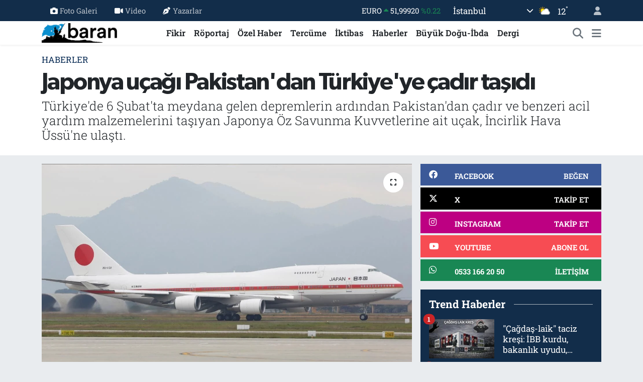

--- FILE ---
content_type: text/html; charset=UTF-8
request_url: https://www.barandergisi.net/japonya-ucagi-pakistandan-turkiyeye-cadir-tasidi
body_size: 20465
content:
<!DOCTYPE html>
<html lang="tr" data-theme="flow">
<head>
<link rel="dns-prefetch" href="//www.barandergisi.net">
<link rel="dns-prefetch" href="//barandergisinet.teimg.com">
<link rel="dns-prefetch" href="//static.tebilisim.com">
<link rel="dns-prefetch" href="//www.googletagmanager.com">
<link rel="dns-prefetch" href="//www.facebook.com">
<link rel="dns-prefetch" href="//www.twitter.com">
<link rel="dns-prefetch" href="//www.instagram.comaylikbarandergisi">
<link rel="dns-prefetch" href="//www.youtube.com">
<link rel="dns-prefetch" href="//api.whatsapp.com">
<link rel="dns-prefetch" href="//x.com">
<link rel="dns-prefetch" href="//www.linkedin.com">
<link rel="dns-prefetch" href="//pinterest.com">
<link rel="dns-prefetch" href="//t.me">
<link rel="dns-prefetch" href="//facebook.com">
<link rel="dns-prefetch" href="//apps.apple.com">
<link rel="dns-prefetch" href="//tebilisim.com">
<link rel="dns-prefetch" href="//twitter.com">

    <meta charset="utf-8">
<title>Japonya uçağı Pakistan&#039;dan Türkiye&#039;ye çadır taşıdı - Baran Dergisi - Baran-Haber-Görüş</title>
<meta name="description" content="Türkiye&#039;de 6 Şubat&#039;ta meydana gelen depremlerin ardından Pakistan&#039;dan çadır ve benzeri acil yardım malzemelerini taşıyan Japonya Öz Savunma Kuvvetlerine ait uçak, İncirlik Hava Üssü&#039;ne ulaştı.">
<meta name="keywords" content="japonya, yardım">
<link rel="canonical" href="https://www.barandergisi.net/japonya-ucagi-pakistandan-turkiyeye-cadir-tasidi">
<meta name="viewport" content="width=device-width,initial-scale=1">
<meta name="X-UA-Compatible" content="IE=edge">
<meta name="robots" content="max-image-preview:large">
<meta name="theme-color" content="#122d4a">
<meta name="title" content="Japonya uçağı Pakistan&#039;dan Türkiye&#039;ye çadır taşıdı">
<meta name="articleSection" content="news">
<meta name="datePublished" content="2023-03-17T18:44:00+03:00">
<meta name="dateModified" content="2023-03-17T19:30:53+03:00">
<meta name="articleAuthor" content="Anadolu Haber Ajansı">
<meta name="author" content="Anadolu Haber Ajansı">
<link rel="amphtml" href="https://www.barandergisi.net/japonya-ucagi-pakistandan-turkiyeye-cadir-tasidi/amp">
<meta property="og:site_name" content="Baran Dergisi - Baran-Haber-Görüş">
<meta property="og:title" content="Japonya uçağı Pakistan&#039;dan Türkiye&#039;ye çadır taşıdı">
<meta property="og:description" content="Türkiye&#039;de 6 Şubat&#039;ta meydana gelen depremlerin ardından Pakistan&#039;dan çadır ve benzeri acil yardım malzemelerini taşıyan Japonya Öz Savunma Kuvvetlerine ait uçak, İncirlik Hava Üssü&#039;ne ulaştı.">
<meta property="og:url" content="https://www.barandergisi.net/japonya-ucagi-pakistandan-turkiyeye-cadir-tasidi">
<meta property="og:image" content="https://barandergisinet.teimg.com/barandergisi-net/uploads/2023/03/japonya-ucak-reu-2009773.jpg">
<meta property="og:type" content="article">
<meta property="og:article:published_time" content="2023-03-17T18:44:00+03:00">
<meta property="og:article:modified_time" content="2023-03-17T19:30:53+03:00">
<meta name="twitter:card" content="summary_large_image">
<meta name="twitter:site" content="@@barandergisix">
<meta name="twitter:title" content="Japonya uçağı Pakistan&#039;dan Türkiye&#039;ye çadır taşıdı">
<meta name="twitter:description" content="Türkiye&#039;de 6 Şubat&#039;ta meydana gelen depremlerin ardından Pakistan&#039;dan çadır ve benzeri acil yardım malzemelerini taşıyan Japonya Öz Savunma Kuvvetlerine ait uçak, İncirlik Hava Üssü&#039;ne ulaştı.">
<meta name="twitter:image" content="https://barandergisinet.teimg.com/barandergisi-net/uploads/2023/03/japonya-ucak-reu-2009773.jpg">
<meta name="twitter:url" content="https://www.barandergisi.net/japonya-ucagi-pakistandan-turkiyeye-cadir-tasidi">
<link rel="shortcut icon" type="image/x-icon" href="https://barandergisinet.teimg.com/barandergisi-net/uploads/2024/04/barandergisifavicon.png">
<link rel="manifest" href="https://www.barandergisi.net/manifest.json?v=6.6.4" />
<link rel="preload" href="https://static.tebilisim.com/flow/assets/css/font-awesome/fa-solid-900.woff2" as="font" type="font/woff2" crossorigin />
<link rel="preload" href="https://static.tebilisim.com/flow/assets/css/font-awesome/fa-brands-400.woff2" as="font" type="font/woff2" crossorigin />
<link rel="preload" href="https://static.tebilisim.com/flow/assets/css/weather-icons/font/weathericons-regular-webfont.woff2" as="font" type="font/woff2" crossorigin />
<link rel="preload" href="https://static.tebilisim.com/flow/vendor/te/fonts/roboto-slab/roboto-slab.woff2" as="font" type="font/woff2" crossorigin />

<link rel="preload"
	href="https://static.tebilisim.com/flow/vendor/te/fonts/gibson/Gibson-Bold.woff2"
	as="font" type="font/woff2" crossorigin />
<link rel="preload"
	href="https://static.tebilisim.com/flow/vendor/te/fonts/gibson/Gibson-BoldItalic.woff2"
	as="font" type="font/woff2" crossorigin />
<link rel="preload"
	href="https://static.tebilisim.com/flow/vendor/te/fonts/gibson/Gibson-Italic.woff2"
	as="font" type="font/woff2" crossorigin />
<link rel="preload"
	href="https://static.tebilisim.com/flow/vendor/te/fonts/gibson/Gibson-Light.woff2"
	as="font" type="font/woff2" crossorigin />
<link rel="preload"
	href="https://static.tebilisim.com/flow/vendor/te/fonts/gibson/Gibson-LightItalic.woff2"
	as="font" type="font/woff2" crossorigin />
<link rel="preload"
	href="https://static.tebilisim.com/flow/vendor/te/fonts/gibson/Gibson-SemiBold.woff2"
	as="font" type="font/woff2" crossorigin />
<link rel="preload"
	href="https://static.tebilisim.com/flow/vendor/te/fonts/gibson/Gibson-SemiBoldItalic.woff2"
	as="font" type="font/woff2" crossorigin />
<link rel="preload"
	href="https://static.tebilisim.com/flow/vendor/te/fonts/gibson/Gibson.woff2"
	as="font" type="font/woff2" crossorigin />

<link rel="preload" as="style" href="https://static.tebilisim.com/flow/vendor/te/fonts/roboto-slab.css?v=6.6.4">
<link rel="stylesheet" href="https://static.tebilisim.com/flow/vendor/te/fonts/roboto-slab.css?v=6.6.4">
<link rel="preload" as="style" href="https://static.tebilisim.com/flow/vendor/te/fonts/gibson.css?v=6.6.4">
<link rel="stylesheet" href="https://static.tebilisim.com/flow/vendor/te/fonts/gibson.css?v=6.6.4">

<style>:root {
        --te-link-color: #333;
        --te-link-hover-color: #000;
        --te-font: "Roboto Slab";
        --te-secondary-font: "Gibson";
        --te-h1-font-size: 48px;
        --te-color: #122d4a;
        --te-hover-color: #194c82;
        --mm-ocd-width: 85%!important; /*  Mobil Menü Genişliği */
        --swiper-theme-color: var(--te-color)!important;
        --header-13-color: #ffc107;
    }</style><link rel="preload" as="style" href="https://static.tebilisim.com/flow/assets/vendor/bootstrap/css/bootstrap.min.css?v=6.6.4">
<link rel="stylesheet" href="https://static.tebilisim.com/flow/assets/vendor/bootstrap/css/bootstrap.min.css?v=6.6.4">
<link rel="preload" as="style" href="https://static.tebilisim.com/flow/assets/css/app6.6.4.min.css">
<link rel="stylesheet" href="https://static.tebilisim.com/flow/assets/css/app6.6.4.min.css">



<script type="application/ld+json">{"@context":"https:\/\/schema.org","@type":"WebSite","url":"https:\/\/www.barandergisi.net","potentialAction":{"@type":"SearchAction","target":"https:\/\/www.barandergisi.net\/arama?q={query}","query-input":"required name=query"}}</script>

<script type="application/ld+json">{"@context":"https:\/\/schema.org","@type":"NewsMediaOrganization","url":"https:\/\/www.barandergisi.net","name":"Baran Dergisi - Baran Haber G\u00f6r\u00fc\u015f","logo":"https:\/\/barandergisinet.teimg.com\/barandergisi-net\/uploads\/2023\/03\/baran-23-logo.png","sameAs":["https:\/\/www.facebook.com\/@AylikBaranDergisi","https:\/\/www.twitter.com\/@barandergisix","https:\/\/www.youtube.com\/@BaranDergisiBaranHaber","https:\/\/www.instagram.com\/\/aylikbarandergisi"]}</script>

<script type="application/ld+json">{"@context":"https:\/\/schema.org","@graph":[{"@type":"SiteNavigationElement","name":"Ana Sayfa","url":"https:\/\/www.barandergisi.net","@id":"https:\/\/www.barandergisi.net"},{"@type":"SiteNavigationElement","name":"T\u00fcrkiye","url":"https:\/\/www.barandergisi.net\/gundem","@id":"https:\/\/www.barandergisi.net\/gundem"},{"@type":"SiteNavigationElement","name":"Bat\u0131 Alemi","url":"https:\/\/www.barandergisi.net\/bati-alemi","@id":"https:\/\/www.barandergisi.net\/bati-alemi"},{"@type":"SiteNavigationElement","name":"K\u00fclt\u00fcr - Sanat","url":"https:\/\/www.barandergisi.net\/kultur-sanat","@id":"https:\/\/www.barandergisi.net\/kultur-sanat"},{"@type":"SiteNavigationElement","name":"R\u00f6portaj","url":"https:\/\/www.barandergisi.net\/roportaj","@id":"https:\/\/www.barandergisi.net\/roportaj"},{"@type":"SiteNavigationElement","name":"Tarih","url":"https:\/\/www.barandergisi.net\/tarih","@id":"https:\/\/www.barandergisi.net\/tarih"},{"@type":"SiteNavigationElement","name":"B\u00fcy\u00fck Do\u011fu-\u0130bda","url":"https:\/\/www.barandergisi.net\/buyuk-dogu-ibda","@id":"https:\/\/www.barandergisi.net\/buyuk-dogu-ibda"},{"@type":"SiteNavigationElement","name":"Ortado\u011fu","url":"https:\/\/www.barandergisi.net\/ortadogu","@id":"https:\/\/www.barandergisi.net\/ortadogu"},{"@type":"SiteNavigationElement","name":"Avrupa","url":"https:\/\/www.barandergisi.net\/avrupa","@id":"https:\/\/www.barandergisi.net\/avrupa"},{"@type":"SiteNavigationElement","name":"\u0130ktibas","url":"https:\/\/www.barandergisi.net\/iktibas","@id":"https:\/\/www.barandergisi.net\/iktibas"},{"@type":"SiteNavigationElement","name":"Bayilerimiz ve Abonelik","url":"https:\/\/www.barandergisi.net\/bayilerimiz-ve-abonelik","@id":"https:\/\/www.barandergisi.net\/bayilerimiz-ve-abonelik"},{"@type":"SiteNavigationElement","name":"\u0130slam Alemi","url":"https:\/\/www.barandergisi.net\/islam-alemi","@id":"https:\/\/www.barandergisi.net\/islam-alemi"},{"@type":"SiteNavigationElement","name":"Amerika","url":"https:\/\/www.barandergisi.net\/amerika","@id":"https:\/\/www.barandergisi.net\/amerika"},{"@type":"SiteNavigationElement","name":"\u0130lim","url":"https:\/\/www.barandergisi.net\/ilim","@id":"https:\/\/www.barandergisi.net\/ilim"},{"@type":"SiteNavigationElement","name":"Fikir","url":"https:\/\/www.barandergisi.net\/fikir","@id":"https:\/\/www.barandergisi.net\/fikir"},{"@type":"SiteNavigationElement","name":"Asya","url":"https:\/\/www.barandergisi.net\/asya","@id":"https:\/\/www.barandergisi.net\/asya"},{"@type":"SiteNavigationElement","name":"D\u00fcnya","url":"https:\/\/www.barandergisi.net\/dunya","@id":"https:\/\/www.barandergisi.net\/dunya"},{"@type":"SiteNavigationElement","name":"Dergi","url":"https:\/\/www.barandergisi.net\/baran-dergisi-sayilari","@id":"https:\/\/www.barandergisi.net\/baran-dergisi-sayilari"},{"@type":"SiteNavigationElement","name":"Bilim-Teknoloji","url":"https:\/\/www.barandergisi.net\/bilim-teknoloji","@id":"https:\/\/www.barandergisi.net\/bilim-teknoloji"},{"@type":"SiteNavigationElement","name":"Haberler","url":"https:\/\/www.barandergisi.net\/genel","@id":"https:\/\/www.barandergisi.net\/genel"},{"@type":"SiteNavigationElement","name":"Sa\u011fl\u0131k","url":"https:\/\/www.barandergisi.net\/saglik","@id":"https:\/\/www.barandergisi.net\/saglik"},{"@type":"SiteNavigationElement","name":"Afrika","url":"https:\/\/www.barandergisi.net\/afrika","@id":"https:\/\/www.barandergisi.net\/afrika"},{"@type":"SiteNavigationElement","name":"\u00d6zel Haber","url":"https:\/\/www.barandergisi.net\/ozel-haber","@id":"https:\/\/www.barandergisi.net\/ozel-haber"},{"@type":"SiteNavigationElement","name":"Terc\u00fcme","url":"https:\/\/www.barandergisi.net\/tercume","@id":"https:\/\/www.barandergisi.net\/tercume"},{"@type":"SiteNavigationElement","name":"Yay\u0131n Politikam\u0131z","url":"https:\/\/www.barandergisi.net\/yayin-politikamiz","@id":"https:\/\/www.barandergisi.net\/yayin-politikamiz"},{"@type":"SiteNavigationElement","name":"Gizlilik Politikas\u0131","url":"https:\/\/www.barandergisi.net\/gizlilik-politikasi","@id":"https:\/\/www.barandergisi.net\/gizlilik-politikasi"},{"@type":"SiteNavigationElement","name":"\u0130leti\u015fim","url":"https:\/\/www.barandergisi.net\/iletisim","@id":"https:\/\/www.barandergisi.net\/iletisim"},{"@type":"SiteNavigationElement","name":"Gizlilik S\u00f6zle\u015fmesi","url":"https:\/\/www.barandergisi.net\/gizlilik-sozlesmesi","@id":"https:\/\/www.barandergisi.net\/gizlilik-sozlesmesi"},{"@type":"SiteNavigationElement","name":"Yazarlar","url":"https:\/\/www.barandergisi.net\/yazarlar","@id":"https:\/\/www.barandergisi.net\/yazarlar"},{"@type":"SiteNavigationElement","name":"Foto Galeri","url":"https:\/\/www.barandergisi.net\/foto-galeri","@id":"https:\/\/www.barandergisi.net\/foto-galeri"},{"@type":"SiteNavigationElement","name":"Video Galeri","url":"https:\/\/www.barandergisi.net\/video","@id":"https:\/\/www.barandergisi.net\/video"},{"@type":"SiteNavigationElement","name":"Biyografiler","url":"https:\/\/www.barandergisi.net\/biyografi","@id":"https:\/\/www.barandergisi.net\/biyografi"},{"@type":"SiteNavigationElement","name":"Firma Rehberi","url":"https:\/\/www.barandergisi.net\/rehber","@id":"https:\/\/www.barandergisi.net\/rehber"},{"@type":"SiteNavigationElement","name":"Seri \u0130lanlar","url":"https:\/\/www.barandergisi.net\/ilan","@id":"https:\/\/www.barandergisi.net\/ilan"},{"@type":"SiteNavigationElement","name":"Vefatlar","url":"https:\/\/www.barandergisi.net\/vefat","@id":"https:\/\/www.barandergisi.net\/vefat"},{"@type":"SiteNavigationElement","name":"R\u00f6portajlar","url":"https:\/\/www.barandergisi.net\/roportaj","@id":"https:\/\/www.barandergisi.net\/roportaj"},{"@type":"SiteNavigationElement","name":"Anketler","url":"https:\/\/www.barandergisi.net\/anketler","@id":"https:\/\/www.barandergisi.net\/anketler"},{"@type":"SiteNavigationElement","name":"Ey\u00fcpsultan Bug\u00fcn, Yar\u0131n ve 1 Haftal\u0131k Hava Durumu Tahmini","url":"https:\/\/www.barandergisi.net\/eyupsultan-hava-durumu","@id":"https:\/\/www.barandergisi.net\/eyupsultan-hava-durumu"},{"@type":"SiteNavigationElement","name":"Ey\u00fcpsultan Namaz Vakitleri","url":"https:\/\/www.barandergisi.net\/eyupsultan-namaz-vakitleri","@id":"https:\/\/www.barandergisi.net\/eyupsultan-namaz-vakitleri"},{"@type":"SiteNavigationElement","name":"Puan Durumu ve Fikst\u00fcr","url":"https:\/\/www.barandergisi.net\/futbol\/super-lig-puan-durumu-ve-fikstur","@id":"https:\/\/www.barandergisi.net\/futbol\/super-lig-puan-durumu-ve-fikstur"}]}</script>

<script type="application/ld+json">{"@context":"https:\/\/schema.org","@type":"BreadcrumbList","itemListElement":[{"@type":"ListItem","position":1,"item":{"@type":"Thing","@id":"https:\/\/www.barandergisi.net","name":"Haberler"}}]}</script>
<script type="application/ld+json">{"@context":"https:\/\/schema.org","@type":"NewsArticle","headline":"Japonya u\u00e7a\u011f\u0131 Pakistan'dan T\u00fcrkiye'ye \u00e7ad\u0131r ta\u015f\u0131d\u0131","articleSection":"Haberler","dateCreated":"2023-03-17T18:44:00+03:00","datePublished":"2023-03-17T18:44:00+03:00","dateModified":"2023-03-17T19:30:53+03:00","wordCount":163,"genre":"news","mainEntityOfPage":{"@type":"WebPage","@id":"https:\/\/www.barandergisi.net\/japonya-ucagi-pakistandan-turkiyeye-cadir-tasidi"},"articleBody":"<p>Japonya'n\u0131n Ankara B\u00fcy\u00fckel\u00e7ili\u011finden yap\u0131lan yaz\u0131l\u0131 a\u00e7\u0131klamada, \"H\u00fck\u00fcmetimiz, 6 \u015eubat'ta meydana gelen depremlerin ard\u0131ndan, ba\u015fta Japonya Uluslararas\u0131 Acil Yard\u0131m Ekibi'nin sevk edilmesi olmak \u00fczere T\u00fcrkiye'ye \u00e7e\u015fitli yard\u0131mlarda bulunmaktad\u0131r.\" ifadesine yer verildi.<\/p>\r\n\r\n<p>Pakistan'da bulunan \u00e7ad\u0131r gibi acil yard\u0131m malzemelerinin T\u00fcrkiye'ye ula\u015ft\u0131r\u0131lmas\u0131 konusunda koordinasyon yap\u0131ld\u0131\u011f\u0131na i\u015faret edilen a\u00e7\u0131klamada, \"Japonya Hava \u00d6z Savunma Kuvvetleri\u2019ne ait KC-767 \u00f6zel nakliye u\u00e7a\u011f\u0131yla, bug\u00fcn \u0130ncirlik Hava \u00dcss\u00fc'ne sevkiyat sa\u011flanm\u0131\u015ft\u0131r.\" ifadesi kullan\u0131ld\u0131.<\/p>\r\n\r\n<p>A\u00e7\u0131klamada, bu \u00e7al\u0131\u015fman\u0131n ayn\u0131 zamanda Japonya'n\u0131n NATO ile i\u015fbirli\u011fi i\u00e7inde y\u00fcr\u00fctt\u00fc\u011f\u00fc ilk uluslararas\u0131 acil yard\u0131m faaliyeti oldu\u011funa da i\u015faret edilerek, \"Japonya, bir deprem \u00fclkesi olarak sahip oldu\u011fu deneyim ve bilgi birikimini kullanarak NATO ve uluslararas\u0131 kurulu\u015flarla i\u015fbirli\u011fini s\u00fcrd\u00fcrmek ve gerekli yard\u0131m\u0131 sa\u011flamak niyetindedir.\" mesaj\u0131 verildi.<\/p>\r\n\r\n<p><\/p>\r\n\r\n<p><\/p>\r\n\r\n<p><\/p>","description":"T\u00fcrkiye'de 6 \u015eubat'ta meydana gelen depremlerin ard\u0131ndan Pakistan'dan \u00e7ad\u0131r ve benzeri acil yard\u0131m malzemelerini ta\u015f\u0131yan Japonya \u00d6z Savunma Kuvvetlerine ait u\u00e7ak, \u0130ncirlik Hava \u00dcss\u00fc'ne ula\u015ft\u0131.","inLanguage":"tr-TR","keywords":["japonya","yard\u0131m"],"image":{"@type":"ImageObject","url":"https:\/\/barandergisinet.teimg.com\/crop\/1280x720\/barandergisi-net\/uploads\/2023\/03\/japonya-ucak-reu-2009773.jpg","width":"1280","height":"720","caption":"Japonya u\u00e7a\u011f\u0131 Pakistan'dan T\u00fcrkiye'ye \u00e7ad\u0131r ta\u015f\u0131d\u0131"},"publishingPrinciples":"https:\/\/www.barandergisi.net\/gizlilik-sozlesmesi","isFamilyFriendly":"http:\/\/schema.org\/True","isAccessibleForFree":"http:\/\/schema.org\/True","publisher":{"@type":"Organization","name":"Baran Dergisi - Baran Haber G\u00f6r\u00fc\u015f","image":"https:\/\/barandergisinet.teimg.com\/barandergisi-net\/uploads\/2023\/03\/baran-23-logo.png","logo":{"@type":"ImageObject","url":"https:\/\/barandergisinet.teimg.com\/barandergisi-net\/uploads\/2023\/03\/baran-23-logo.png","width":"640","height":"375"}},"author":{"@type":"Person","name":"Faruk Hanedar","honorificPrefix":"","jobTitle":"","url":null}}</script>





<!-- Google tag (gtag.js) -->
<script async src="https://www.googletagmanager.com/gtag/js?id=UA-216063560-1"></script>
<script>
  window.dataLayer = window.dataLayer || [];
  function gtag(){dataLayer.push(arguments);}
  gtag('js', new Date());

  gtag('config', 'UA-216063560-1');
</script>



<script async data-cfasync="false"
	src="https://www.googletagmanager.com/gtag/js?id=G-MGFH2Y8WX2"></script>
<script data-cfasync="false">
	window.dataLayer = window.dataLayer || [];
	  function gtag(){dataLayer.push(arguments);}
	  gtag('js', new Date());
	  gtag('config', 'G-MGFH2Y8WX2');
</script>




</head>




<body class="d-flex flex-column min-vh-100">

    
    

    <header class="header-4">
    <div class="top-header d-none d-lg-block">
        <div class="container">
            <div class="d-flex justify-content-between align-items-center">

                <ul  class="top-menu nav small sticky-top">
        <li class="nav-item   ">
        <a href="/foto-galeri" class="nav-link pe-3" target="_self" title="Foto Galeri"><i class="fa fa-camera me-1 text-light mr-1"></i>Foto Galeri</a>
        
    </li>
        <li class="nav-item   ">
        <a href="/video" class="nav-link pe-3" target="_self" title="Video"><i class="fa fa-video me-1 text-light mr-1"></i>Video</a>
        
    </li>
        <li class="nav-item   ">
        <a href="/yazarlar" class="nav-link pe-3" target="_self" title="Yazarlar"><i class="fa fa-pen-nib me-1 text-light mr-1"></i>Yazarlar</a>
        
    </li>
    </ul>


                                    <div class="position-relative overflow-hidden ms-auto text-end" style="height: 36px;">
                        <!-- PİYASALAR -->
        <div class="newsticker mini small">
        <ul class="newsticker__list list-unstyled" data-header="4">
            <li class="newsticker__item col dolar">DOLAR
                <span class="text-success"><i class="fa fa-caret-up"></i></span>
                <span class="value">43,43090</span>
                <span class="text-success">%0.06</span>
            </li>
            <li class="newsticker__item col euro">EURO
                <span class="text-success"><i class="fa fa-caret-up"></i></span>
                <span class="value">51,99920</span>
                <span class="text-success">%0.22</span>
            </li>
            <li class="newsticker__item col euro">STERLİN
                <span class="text-success"><i class="fa fa-caret-up"></i></span>
                <span class="value">60,02900</span>
                <span class="text-success">%0.16</span>
            </li>
            <li class="newsticker__item col altin">G.ALTIN
                <span class="text-success"><i class="fa fa-caret-up"></i></span>
                <span class="value">7652,00000</span>
                <span class="text-success">%1.82</span>
            </li>
            <li class="newsticker__item col bist">BİST100
                <span class="text-success"><i class="fa fa-caret-up"></i></span>
                <span class="value">13.697,00</span>
                <span class="text-success">%216</span>
            </li>
            <li class="newsticker__item col btc">BITCOIN
                <span class="text-danger"><i class="fa fa-caret-down"></i></span>
                <span class="value">87.879,13</span>
                <span class="text-danger">%-1.52</span>
            </li>
        </ul>
    </div>
    

                    </div>
                    <div class="d-flex justify-content-end align-items-center text-light ms-4 weather-widget mini">
                        <!-- HAVA DURUMU -->

<input type="hidden" name="widget_setting_weathercity" value="41.16343020,28.76644080" />

            <div class="weather d-none d-xl-block me-2" data-header="4">
            <div class="custom-selectbox text-white" onclick="toggleDropdown(this)" style="width: 100%">
    <div class="d-flex justify-content-between align-items-center">
        <span style="">İstanbul</span>
        <i class="fas fa-chevron-down" style="font-size: 14px"></i>
    </div>
    <ul class="bg-white text-dark overflow-widget" style="min-height: 100px; max-height: 300px">
                        <li>
            <a href="https://www.barandergisi.net/adana-hava-durumu" title="Adana Hava Durumu" class="text-dark">
                Adana
            </a>
        </li>
                        <li>
            <a href="https://www.barandergisi.net/adiyaman-hava-durumu" title="Adıyaman Hava Durumu" class="text-dark">
                Adıyaman
            </a>
        </li>
                        <li>
            <a href="https://www.barandergisi.net/afyonkarahisar-hava-durumu" title="Afyonkarahisar Hava Durumu" class="text-dark">
                Afyonkarahisar
            </a>
        </li>
                        <li>
            <a href="https://www.barandergisi.net/agri-hava-durumu" title="Ağrı Hava Durumu" class="text-dark">
                Ağrı
            </a>
        </li>
                        <li>
            <a href="https://www.barandergisi.net/aksaray-hava-durumu" title="Aksaray Hava Durumu" class="text-dark">
                Aksaray
            </a>
        </li>
                        <li>
            <a href="https://www.barandergisi.net/amasya-hava-durumu" title="Amasya Hava Durumu" class="text-dark">
                Amasya
            </a>
        </li>
                        <li>
            <a href="https://www.barandergisi.net/ankara-hava-durumu" title="Ankara Hava Durumu" class="text-dark">
                Ankara
            </a>
        </li>
                        <li>
            <a href="https://www.barandergisi.net/antalya-hava-durumu" title="Antalya Hava Durumu" class="text-dark">
                Antalya
            </a>
        </li>
                        <li>
            <a href="https://www.barandergisi.net/ardahan-hava-durumu" title="Ardahan Hava Durumu" class="text-dark">
                Ardahan
            </a>
        </li>
                        <li>
            <a href="https://www.barandergisi.net/artvin-hava-durumu" title="Artvin Hava Durumu" class="text-dark">
                Artvin
            </a>
        </li>
                        <li>
            <a href="https://www.barandergisi.net/aydin-hava-durumu" title="Aydın Hava Durumu" class="text-dark">
                Aydın
            </a>
        </li>
                        <li>
            <a href="https://www.barandergisi.net/balikesir-hava-durumu" title="Balıkesir Hava Durumu" class="text-dark">
                Balıkesir
            </a>
        </li>
                        <li>
            <a href="https://www.barandergisi.net/bartin-hava-durumu" title="Bartın Hava Durumu" class="text-dark">
                Bartın
            </a>
        </li>
                        <li>
            <a href="https://www.barandergisi.net/batman-hava-durumu" title="Batman Hava Durumu" class="text-dark">
                Batman
            </a>
        </li>
                        <li>
            <a href="https://www.barandergisi.net/bayburt-hava-durumu" title="Bayburt Hava Durumu" class="text-dark">
                Bayburt
            </a>
        </li>
                        <li>
            <a href="https://www.barandergisi.net/bilecik-hava-durumu" title="Bilecik Hava Durumu" class="text-dark">
                Bilecik
            </a>
        </li>
                        <li>
            <a href="https://www.barandergisi.net/bingol-hava-durumu" title="Bingöl Hava Durumu" class="text-dark">
                Bingöl
            </a>
        </li>
                        <li>
            <a href="https://www.barandergisi.net/bitlis-hava-durumu" title="Bitlis Hava Durumu" class="text-dark">
                Bitlis
            </a>
        </li>
                        <li>
            <a href="https://www.barandergisi.net/bolu-hava-durumu" title="Bolu Hava Durumu" class="text-dark">
                Bolu
            </a>
        </li>
                        <li>
            <a href="https://www.barandergisi.net/burdur-hava-durumu" title="Burdur Hava Durumu" class="text-dark">
                Burdur
            </a>
        </li>
                        <li>
            <a href="https://www.barandergisi.net/bursa-hava-durumu" title="Bursa Hava Durumu" class="text-dark">
                Bursa
            </a>
        </li>
                        <li>
            <a href="https://www.barandergisi.net/canakkale-hava-durumu" title="Çanakkale Hava Durumu" class="text-dark">
                Çanakkale
            </a>
        </li>
                        <li>
            <a href="https://www.barandergisi.net/cankiri-hava-durumu" title="Çankırı Hava Durumu" class="text-dark">
                Çankırı
            </a>
        </li>
                        <li>
            <a href="https://www.barandergisi.net/corum-hava-durumu" title="Çorum Hava Durumu" class="text-dark">
                Çorum
            </a>
        </li>
                        <li>
            <a href="https://www.barandergisi.net/denizli-hava-durumu" title="Denizli Hava Durumu" class="text-dark">
                Denizli
            </a>
        </li>
                        <li>
            <a href="https://www.barandergisi.net/diyarbakir-hava-durumu" title="Diyarbakır Hava Durumu" class="text-dark">
                Diyarbakır
            </a>
        </li>
                        <li>
            <a href="https://www.barandergisi.net/duzce-hava-durumu" title="Düzce Hava Durumu" class="text-dark">
                Düzce
            </a>
        </li>
                        <li>
            <a href="https://www.barandergisi.net/edirne-hava-durumu" title="Edirne Hava Durumu" class="text-dark">
                Edirne
            </a>
        </li>
                        <li>
            <a href="https://www.barandergisi.net/elazig-hava-durumu" title="Elazığ Hava Durumu" class="text-dark">
                Elazığ
            </a>
        </li>
                        <li>
            <a href="https://www.barandergisi.net/erzincan-hava-durumu" title="Erzincan Hava Durumu" class="text-dark">
                Erzincan
            </a>
        </li>
                        <li>
            <a href="https://www.barandergisi.net/erzurum-hava-durumu" title="Erzurum Hava Durumu" class="text-dark">
                Erzurum
            </a>
        </li>
                        <li>
            <a href="https://www.barandergisi.net/eskisehir-hava-durumu" title="Eskişehir Hava Durumu" class="text-dark">
                Eskişehir
            </a>
        </li>
                        <li>
            <a href="https://www.barandergisi.net/gaziantep-hava-durumu" title="Gaziantep Hava Durumu" class="text-dark">
                Gaziantep
            </a>
        </li>
                        <li>
            <a href="https://www.barandergisi.net/giresun-hava-durumu" title="Giresun Hava Durumu" class="text-dark">
                Giresun
            </a>
        </li>
                        <li>
            <a href="https://www.barandergisi.net/gumushane-hava-durumu" title="Gümüşhane Hava Durumu" class="text-dark">
                Gümüşhane
            </a>
        </li>
                        <li>
            <a href="https://www.barandergisi.net/hakkari-hava-durumu" title="Hakkâri Hava Durumu" class="text-dark">
                Hakkâri
            </a>
        </li>
                        <li>
            <a href="https://www.barandergisi.net/hatay-hava-durumu" title="Hatay Hava Durumu" class="text-dark">
                Hatay
            </a>
        </li>
                        <li>
            <a href="https://www.barandergisi.net/igdir-hava-durumu" title="Iğdır Hava Durumu" class="text-dark">
                Iğdır
            </a>
        </li>
                        <li>
            <a href="https://www.barandergisi.net/isparta-hava-durumu" title="Isparta Hava Durumu" class="text-dark">
                Isparta
            </a>
        </li>
                        <li>
            <a href="https://www.barandergisi.net/istanbul-hava-durumu" title="İstanbul Hava Durumu" class="text-dark">
                İstanbul
            </a>
        </li>
                        <li>
            <a href="https://www.barandergisi.net/izmir-hava-durumu" title="İzmir Hava Durumu" class="text-dark">
                İzmir
            </a>
        </li>
                        <li>
            <a href="https://www.barandergisi.net/kahramanmaras-hava-durumu" title="Kahramanmaraş Hava Durumu" class="text-dark">
                Kahramanmaraş
            </a>
        </li>
                        <li>
            <a href="https://www.barandergisi.net/karabuk-hava-durumu" title="Karabük Hava Durumu" class="text-dark">
                Karabük
            </a>
        </li>
                        <li>
            <a href="https://www.barandergisi.net/karaman-hava-durumu" title="Karaman Hava Durumu" class="text-dark">
                Karaman
            </a>
        </li>
                        <li>
            <a href="https://www.barandergisi.net/kars-hava-durumu" title="Kars Hava Durumu" class="text-dark">
                Kars
            </a>
        </li>
                        <li>
            <a href="https://www.barandergisi.net/kastamonu-hava-durumu" title="Kastamonu Hava Durumu" class="text-dark">
                Kastamonu
            </a>
        </li>
                        <li>
            <a href="https://www.barandergisi.net/kayseri-hava-durumu" title="Kayseri Hava Durumu" class="text-dark">
                Kayseri
            </a>
        </li>
                        <li>
            <a href="https://www.barandergisi.net/kilis-hava-durumu" title="Kilis Hava Durumu" class="text-dark">
                Kilis
            </a>
        </li>
                        <li>
            <a href="https://www.barandergisi.net/kirikkale-hava-durumu" title="Kırıkkale Hava Durumu" class="text-dark">
                Kırıkkale
            </a>
        </li>
                        <li>
            <a href="https://www.barandergisi.net/kirklareli-hava-durumu" title="Kırklareli Hava Durumu" class="text-dark">
                Kırklareli
            </a>
        </li>
                        <li>
            <a href="https://www.barandergisi.net/kirsehir-hava-durumu" title="Kırşehir Hava Durumu" class="text-dark">
                Kırşehir
            </a>
        </li>
                        <li>
            <a href="https://www.barandergisi.net/kocaeli-hava-durumu" title="Kocaeli Hava Durumu" class="text-dark">
                Kocaeli
            </a>
        </li>
                        <li>
            <a href="https://www.barandergisi.net/konya-hava-durumu" title="Konya Hava Durumu" class="text-dark">
                Konya
            </a>
        </li>
                        <li>
            <a href="https://www.barandergisi.net/kutahya-hava-durumu" title="Kütahya Hava Durumu" class="text-dark">
                Kütahya
            </a>
        </li>
                        <li>
            <a href="https://www.barandergisi.net/malatya-hava-durumu" title="Malatya Hava Durumu" class="text-dark">
                Malatya
            </a>
        </li>
                        <li>
            <a href="https://www.barandergisi.net/manisa-hava-durumu" title="Manisa Hava Durumu" class="text-dark">
                Manisa
            </a>
        </li>
                        <li>
            <a href="https://www.barandergisi.net/mardin-hava-durumu" title="Mardin Hava Durumu" class="text-dark">
                Mardin
            </a>
        </li>
                        <li>
            <a href="https://www.barandergisi.net/mersin-hava-durumu" title="Mersin Hava Durumu" class="text-dark">
                Mersin
            </a>
        </li>
                        <li>
            <a href="https://www.barandergisi.net/mugla-hava-durumu" title="Muğla Hava Durumu" class="text-dark">
                Muğla
            </a>
        </li>
                        <li>
            <a href="https://www.barandergisi.net/mus-hava-durumu" title="Muş Hava Durumu" class="text-dark">
                Muş
            </a>
        </li>
                        <li>
            <a href="https://www.barandergisi.net/nevsehir-hava-durumu" title="Nevşehir Hava Durumu" class="text-dark">
                Nevşehir
            </a>
        </li>
                        <li>
            <a href="https://www.barandergisi.net/nigde-hava-durumu" title="Niğde Hava Durumu" class="text-dark">
                Niğde
            </a>
        </li>
                        <li>
            <a href="https://www.barandergisi.net/ordu-hava-durumu" title="Ordu Hava Durumu" class="text-dark">
                Ordu
            </a>
        </li>
                        <li>
            <a href="https://www.barandergisi.net/osmaniye-hava-durumu" title="Osmaniye Hava Durumu" class="text-dark">
                Osmaniye
            </a>
        </li>
                        <li>
            <a href="https://www.barandergisi.net/rize-hava-durumu" title="Rize Hava Durumu" class="text-dark">
                Rize
            </a>
        </li>
                        <li>
            <a href="https://www.barandergisi.net/sakarya-hava-durumu" title="Sakarya Hava Durumu" class="text-dark">
                Sakarya
            </a>
        </li>
                        <li>
            <a href="https://www.barandergisi.net/samsun-hava-durumu" title="Samsun Hava Durumu" class="text-dark">
                Samsun
            </a>
        </li>
                        <li>
            <a href="https://www.barandergisi.net/sanliurfa-hava-durumu" title="Şanlıurfa Hava Durumu" class="text-dark">
                Şanlıurfa
            </a>
        </li>
                        <li>
            <a href="https://www.barandergisi.net/siirt-hava-durumu" title="Siirt Hava Durumu" class="text-dark">
                Siirt
            </a>
        </li>
                        <li>
            <a href="https://www.barandergisi.net/sinop-hava-durumu" title="Sinop Hava Durumu" class="text-dark">
                Sinop
            </a>
        </li>
                        <li>
            <a href="https://www.barandergisi.net/sivas-hava-durumu" title="Sivas Hava Durumu" class="text-dark">
                Sivas
            </a>
        </li>
                        <li>
            <a href="https://www.barandergisi.net/sirnak-hava-durumu" title="Şırnak Hava Durumu" class="text-dark">
                Şırnak
            </a>
        </li>
                        <li>
            <a href="https://www.barandergisi.net/tekirdag-hava-durumu" title="Tekirdağ Hava Durumu" class="text-dark">
                Tekirdağ
            </a>
        </li>
                        <li>
            <a href="https://www.barandergisi.net/tokat-hava-durumu" title="Tokat Hava Durumu" class="text-dark">
                Tokat
            </a>
        </li>
                        <li>
            <a href="https://www.barandergisi.net/trabzon-hava-durumu" title="Trabzon Hava Durumu" class="text-dark">
                Trabzon
            </a>
        </li>
                        <li>
            <a href="https://www.barandergisi.net/tunceli-hava-durumu" title="Tunceli Hava Durumu" class="text-dark">
                Tunceli
            </a>
        </li>
                        <li>
            <a href="https://www.barandergisi.net/usak-hava-durumu" title="Uşak Hava Durumu" class="text-dark">
                Uşak
            </a>
        </li>
                        <li>
            <a href="https://www.barandergisi.net/van-hava-durumu" title="Van Hava Durumu" class="text-dark">
                Van
            </a>
        </li>
                        <li>
            <a href="https://www.barandergisi.net/yalova-hava-durumu" title="Yalova Hava Durumu" class="text-dark">
                Yalova
            </a>
        </li>
                        <li>
            <a href="https://www.barandergisi.net/yozgat-hava-durumu" title="Yozgat Hava Durumu" class="text-dark">
                Yozgat
            </a>
        </li>
                        <li>
            <a href="https://www.barandergisi.net/zonguldak-hava-durumu" title="Zonguldak Hava Durumu" class="text-dark">
                Zonguldak
            </a>
        </li>
            </ul>
</div>

        </div>
        <div class="d-none d-xl-block" data-header="4">
            <span class="lead me-2">
                <img src="//cdn.weatherapi.com/weather/64x64/day/116.png" class="condition" width="26" height="26" alt="12" />
            </span>
            <span class="degree text-white">12</span><sup class="text-white">°</sup>
        </div>
    
<div data-location='{"city":"TUXX0014"}' class="d-none"></div>


                    </div>
                                <ul class="nav ms-4">
                    <li class="nav-item ms-2"><a class="nav-link pe-0" href="/member/login" title="Üyelik Girişi" target="_blank"><i class="fa fa-user"></i></a></li>
                </ul>
            </div>
        </div>
    </div>
    <nav class="main-menu navbar navbar-expand-lg bg-white shadow-sm py-1">
        <div class="container">
            <div class="d-lg-none">
                <a href="#menu" title="Ana Menü"><i class="fa fa-bars fa-lg"></i></a>
            </div>
            <div>
                                <a class="navbar-brand me-0" href="/" title="Baran Dergisi - Baran-Haber-Görüş">
                    <img src="https://barandergisinet.teimg.com/barandergisi-net/uploads/2023/03/baran-23-logo.png" alt="Baran Dergisi - Baran-Haber-Görüş" width="150" height="40" class="light-mode img-fluid flow-logo">
<img src="https://barandergisinet.teimg.com/barandergisi-net/uploads/2023/03/baran-23-logo.png" alt="Baran Dergisi - Baran-Haber-Görüş" width="150" height="40" class="dark-mode img-fluid flow-logo d-none">

                </a>
                            </div>
            <div class="d-none d-lg-block">
                <ul  class="nav fw-semibold">
        <li class="nav-item   ">
        <a href="/fikir" class="nav-link nav-link text-dark" target="_self" title="Fikir">Fikir</a>
        
    </li>
        <li class="nav-item   ">
        <a href="/roportaj" class="nav-link nav-link text-dark" target="_self" title="Röportaj">Röportaj</a>
        
    </li>
        <li class="nav-item   ">
        <a href="/ozel-haber" class="nav-link nav-link text-dark" target="_self" title="Özel Haber">Özel Haber</a>
        
    </li>
        <li class="nav-item   ">
        <a href="/tercume" class="nav-link nav-link text-dark" target="_self" title="Tercüme">Tercüme</a>
        
    </li>
        <li class="nav-item   ">
        <a href="/iktibas" class="nav-link nav-link text-dark" target="_self" title="İktibas">İktibas</a>
        
    </li>
        <li class="nav-item   ">
        <a href="/genel" class="nav-link nav-link text-dark" target="_self" title="Haberler">Haberler</a>
        
    </li>
        <li class="nav-item   ">
        <a href="/buyuk-dogu-ibda" class="nav-link nav-link text-dark" target="_self" title="Büyük Doğu-İbda">Büyük Doğu-İbda</a>
        
    </li>
        <li class="nav-item   ">
        <a href="/baran-dergisi-sayilari" class="nav-link nav-link text-dark" target="_self" title="Dergi">Dergi</a>
        
    </li>
    </ul>

            </div>
            <ul class="navigation-menu nav d-flex align-items-center">
                <li class="nav-item">
                    <a href="/arama" class="nav-link" title="Ara">
                        <i class="fa fa-search fa-lg text-secondary"></i>
                    </a>
                </li>
                
                <li class="nav-item dropdown d-none d-lg-block position-static">
                    <a class="nav-link p-0 ms-2 text-secondary" data-bs-toggle="dropdown" href="#" aria-haspopup="true" aria-expanded="false" title="Ana Menü"><i class="fa fa-bars fa-lg"></i></a>
                    <div class="mega-menu dropdown-menu dropdown-menu-end text-capitalize shadow-lg border-0 rounded-0">

    <div class="row g-3 small p-3">

                <div class="col">
            <div class="extra-sections bg-light p-3 border">
                <a href="https://www.barandergisi.net/istanbul-nobetci-eczaneler" title="Nöbetçi Eczaneler" class="d-block border-bottom pb-2 mb-2" target="_self"><i class="fa-solid fa-capsules me-2"></i>Nöbetçi Eczaneler</a>
<a href="https://www.barandergisi.net/istanbul-hava-durumu" title="Hava Durumu" class="d-block border-bottom pb-2 mb-2" target="_self"><i class="fa-solid fa-cloud-sun me-2"></i>Hava Durumu</a>
<a href="https://www.barandergisi.net/istanbul-namaz-vakitleri" title="Namaz Vakitleri" class="d-block border-bottom pb-2 mb-2" target="_self"><i class="fa-solid fa-mosque me-2"></i>Namaz Vakitleri</a>
<a href="https://www.barandergisi.net/istanbul-trafik-durumu" title="Trafik Durumu" class="d-block border-bottom pb-2 mb-2" target="_self"><i class="fa-solid fa-car me-2"></i>Trafik Durumu</a>
<a href="https://www.barandergisi.net/futbol/super-lig-puan-durumu-ve-fikstur" title="Süper Lig Puan Durumu ve Fikstür" class="d-block border-bottom pb-2 mb-2" target="_self"><i class="fa-solid fa-chart-bar me-2"></i>Süper Lig Puan Durumu ve Fikstür</a>
<a href="https://www.barandergisi.net/tum-mansetler" title="Tüm Manşetler" class="d-block border-bottom pb-2 mb-2" target="_self"><i class="fa-solid fa-newspaper me-2"></i>Tüm Manşetler</a>
<a href="https://www.barandergisi.net/sondakika-haberleri" title="Son Dakika Haberleri" class="d-block border-bottom pb-2 mb-2" target="_self"><i class="fa-solid fa-bell me-2"></i>Son Dakika Haberleri</a>

            </div>
        </div>
        
        

    </div>

    <div class="p-3 bg-light">
                <a class="me-3"
            href="https://www.facebook.com/@AylikBaranDergisi" target="_blank" rel="nofollow noreferrer noopener"><i class="fab fa-facebook me-2 text-navy"></i> Facebook</a>
                        <a class="me-3"
            href="https://www.twitter.com/@barandergisix" target="_blank" rel="nofollow noreferrer noopener"><i class="fab fa-x-twitter "></i> Twitter</a>
                        <a class="me-3"
            href="https://www.instagram.com//aylikbarandergisi" target="_blank" rel="nofollow noreferrer noopener"><i class="fab fa-instagram me-2 text-magenta"></i> Instagram</a>
                                <a class="me-3"
            href="https://www.youtube.com/@BaranDergisiBaranHaber" target="_blank" rel="nofollow noreferrer noopener"><i class="fab fa-youtube me-2 text-danger"></i> Youtube</a>
                                                <a class="" href="https://api.whatsapp.com/send?phone=0533 166 20 50" title="Whatsapp" rel="nofollow noreferrer noopener"><i
            class="fab fa-whatsapp me-2 text-navy"></i> WhatsApp İhbar Hattı</a>    </div>

    <div class="mega-menu-footer p-2 bg-te-color">
        <a class="dropdown-item text-white" href="/kunye" title="Künye"><i class="fa fa-id-card me-2"></i> Künye</a>
        <a class="dropdown-item text-white" href="/iletisim" title="İletişim"><i class="fa fa-envelope me-2"></i> İletişim</a>
        <a class="dropdown-item text-white" href="/rss-baglantilari" title="RSS Bağlantıları"><i class="fa fa-rss me-2"></i> RSS Bağlantıları</a>
        <a class="dropdown-item text-white" href="/member/login" title="Üyelik Girişi"><i class="fa fa-user me-2"></i> Üyelik Girişi</a>
    </div>


</div>

                </li>
            </ul>
        </div>
    </nav>
    <ul  class="mobile-categories d-lg-none list-inline bg-white">
        <li class="list-inline-item">
        <a href="/fikir" class="text-dark" target="_self" title="Fikir">
                Fikir
        </a>
    </li>
        <li class="list-inline-item">
        <a href="/roportaj" class="text-dark" target="_self" title="Röportaj">
                Röportaj
        </a>
    </li>
        <li class="list-inline-item">
        <a href="/ozel-haber" class="text-dark" target="_self" title="Özel Haber">
                Özel Haber
        </a>
    </li>
        <li class="list-inline-item">
        <a href="/tercume" class="text-dark" target="_self" title="Tercüme">
                Tercüme
        </a>
    </li>
        <li class="list-inline-item">
        <a href="/iktibas" class="text-dark" target="_self" title="İktibas">
                İktibas
        </a>
    </li>
        <li class="list-inline-item">
        <a href="/genel" class="text-dark" target="_self" title="Haberler">
                Haberler
        </a>
    </li>
        <li class="list-inline-item">
        <a href="/buyuk-dogu-ibda" class="text-dark" target="_self" title="Büyük Doğu-İbda">
                Büyük Doğu-İbda
        </a>
    </li>
        <li class="list-inline-item">
        <a href="/baran-dergisi-sayilari" class="text-dark" target="_self" title="Dergi">
                Dergi
        </a>
    </li>
    </ul>


</header>






<main class="single overflow-hidden" style="min-height: 300px">

            <script>
document.addEventListener("DOMContentLoaded", function () {
    if (document.querySelector('.bik-ilan-detay')) {
        document.getElementById('story-line').style.display = 'none';
    }
});
</script>
<section id="story-line" class="d-md-none bg-white" data-widget-unique-key="">
    <script>
        var story_items = [{"id":"tarih","photo":"https:\/\/barandergisinet.teimg.com\/crop\/200x200\/barandergisi-net\/uploads\/2026\/01\/ilk-turkce-ezan-okudnu.webp","name":"Tarih","items":[{"id":73470,"type":"photo","length":10,"src":"https:\/\/barandergisinet.teimg.com\/crop\/720x1280\/barandergisi-net\/uploads\/2026\/01\/ilk-turkce-ezan-okudnu.webp","link":"https:\/\/www.barandergisi.net\/29-ocak-1932-asli-dilinden-koparilan-ezan-turkce-okundu","linkText":"29 Ocak 1932: Asl\u00ee dilinden kopar\u0131lan ezan T\u00fcrk\u00e7e okundu","time":1769678760}]},{"id":"haberler","photo":"https:\/\/barandergisinet.teimg.com\/crop\/200x200\/barandergisi-net\/uploads\/2026\/01\/ilk-turkce-ezan-okudnu.webp","name":"Haberler","items":[{"id":73470,"type":"photo","length":10,"src":"https:\/\/barandergisinet.teimg.com\/crop\/720x1280\/barandergisi-net\/uploads\/2026\/01\/ilk-turkce-ezan-okudnu.webp","link":"https:\/\/www.barandergisi.net\/29-ocak-1932-asli-dilinden-koparilan-ezan-turkce-okundu","linkText":"29 Ocak 1932: Asl\u00ee dilinden kopar\u0131lan ezan T\u00fcrk\u00e7e okundu","time":1769678760}]}]
    </script>
    <div id="stories" class="storiesWrapper p-2"></div>
</section>


    
    <div class="infinite" data-show-advert="1">

    

    <div class="infinite-item d-block" data-id="27954" data-category-id="95" data-reference="TE\Archive\Models\Archive" data-json-url="/service/json/featured-infinite.json">

        

        <div class="news-header py-3 bg-white">
            <div class="container">

                

                <div class="text-center text-lg-start">
                    <a href="https://www.barandergisi.net/haberler" target="_self" title="Haberler" style="color: #0a2c55;" class="text-uppercase category">Haberler</a>
                </div>

                <h1 class="h2 fw-bold text-lg-start headline my-2 text-center" itemprop="headline">Japonya uçağı Pakistan&#039;dan Türkiye&#039;ye çadır taşıdı</h1>
                
                <h2 class="lead text-center text-lg-start text-dark description" itemprop="description">Türkiye&#039;de 6 Şubat&#039;ta meydana gelen depremlerin ardından Pakistan&#039;dan çadır ve benzeri acil yardım malzemelerini taşıyan Japonya Öz Savunma Kuvvetlerine ait uçak, İncirlik Hava Üssü&#039;ne ulaştı.</h2>
                
            </div>
        </div>


        <div class="container g-0 g-sm-4">

            <div class="news-section overflow-hidden mt-lg-3">
                <div class="row g-3">
                    <div class="col-lg-8">
                        <div class="card border-0 rounded-0 mb-3">

                            <div class="inner">
    <a href="https://barandergisinet.teimg.com/crop/1280x720/barandergisi-net/uploads/2023/03/japonya-ucak-reu-2009773.jpg" class="position-relative d-block" data-fancybox>
                        <div class="zoom-in-out m-3">
            <i class="fa fa-expand" style="font-size: 14px"></i>
        </div>
        <img class="img-fluid" src="https://barandergisinet.teimg.com/crop/1280x720/barandergisi-net/uploads/2023/03/japonya-ucak-reu-2009773.jpg" alt="Japonya uçağı Pakistan&#039;dan Türkiye&#039;ye çadır taşıdı" width="860" height="504" loading="eager" fetchpriority="high" decoding="async" style="width:100%; aspect-ratio: 860 / 504;" />
            </a>
</div>





                            <div class="share-area d-flex justify-content-between align-items-center bg-light p-2">

    <div class="mobile-share-button-container mb-2 d-block d-md-none">
    <button
        class="btn btn-primary btn-sm rounded-0 shadow-sm w-100"
        onclick="handleMobileShare(event, 'Japonya uçağı Pakistan\&#039;dan Türkiye\&#039;ye çadır taşıdı', 'https://www.barandergisi.net/japonya-ucagi-pakistandan-turkiyeye-cadir-tasidi')"
        title="Paylaş"
    >
        <i class="fas fa-share-alt me-2"></i>Paylaş
    </button>
</div>

<div class="social-buttons-new d-none d-md-flex justify-content-between">
    <a
        href="https://www.facebook.com/sharer/sharer.php?u=https%3A%2F%2Fwww.barandergisi.net%2Fjaponya-ucagi-pakistandan-turkiyeye-cadir-tasidi"
        onclick="initiateDesktopShare(event, 'facebook')"
        class="btn btn-primary btn-sm rounded-0 shadow-sm me-1"
        title="Facebook'ta Paylaş"
        data-platform="facebook"
        data-share-url="https://www.barandergisi.net/japonya-ucagi-pakistandan-turkiyeye-cadir-tasidi"
        data-share-title="Japonya uçağı Pakistan&#039;dan Türkiye&#039;ye çadır taşıdı"
        rel="noreferrer nofollow noopener external"
    >
        <i class="fab fa-facebook-f"></i>
    </a>

    <a
        href="https://x.com/intent/tweet?url=https%3A%2F%2Fwww.barandergisi.net%2Fjaponya-ucagi-pakistandan-turkiyeye-cadir-tasidi&text=Japonya+u%C3%A7a%C4%9F%C4%B1+Pakistan%27dan+T%C3%BCrkiye%27ye+%C3%A7ad%C4%B1r+ta%C5%9F%C4%B1d%C4%B1"
        onclick="initiateDesktopShare(event, 'twitter')"
        class="btn btn-dark btn-sm rounded-0 shadow-sm me-1"
        title="X'de Paylaş"
        data-platform="twitter"
        data-share-url="https://www.barandergisi.net/japonya-ucagi-pakistandan-turkiyeye-cadir-tasidi"
        data-share-title="Japonya uçağı Pakistan&#039;dan Türkiye&#039;ye çadır taşıdı"
        rel="noreferrer nofollow noopener external"
    >
        <i class="fab fa-x-twitter text-white"></i>
    </a>

    <a
        href="https://api.whatsapp.com/send?text=Japonya+u%C3%A7a%C4%9F%C4%B1+Pakistan%27dan+T%C3%BCrkiye%27ye+%C3%A7ad%C4%B1r+ta%C5%9F%C4%B1d%C4%B1+-+https%3A%2F%2Fwww.barandergisi.net%2Fjaponya-ucagi-pakistandan-turkiyeye-cadir-tasidi"
        onclick="initiateDesktopShare(event, 'whatsapp')"
        class="btn btn-success btn-sm rounded-0 btn-whatsapp shadow-sm me-1"
        title="Whatsapp'ta Paylaş"
        data-platform="whatsapp"
        data-share-url="https://www.barandergisi.net/japonya-ucagi-pakistandan-turkiyeye-cadir-tasidi"
        data-share-title="Japonya uçağı Pakistan&#039;dan Türkiye&#039;ye çadır taşıdı"
        rel="noreferrer nofollow noopener external"
    >
        <i class="fab fa-whatsapp fa-lg"></i>
    </a>

    <div class="dropdown">
        <button class="dropdownButton btn btn-sm rounded-0 btn-warning border-none shadow-sm me-1" type="button" data-bs-toggle="dropdown" name="socialDropdownButton" title="Daha Fazla">
            <i id="icon" class="fa fa-plus"></i>
        </button>

        <ul class="dropdown-menu dropdown-menu-end border-0 rounded-1 shadow">
            <li>
                <a
                    href="https://www.linkedin.com/sharing/share-offsite/?url=https%3A%2F%2Fwww.barandergisi.net%2Fjaponya-ucagi-pakistandan-turkiyeye-cadir-tasidi"
                    class="dropdown-item"
                    onclick="initiateDesktopShare(event, 'linkedin')"
                    data-platform="linkedin"
                    data-share-url="https://www.barandergisi.net/japonya-ucagi-pakistandan-turkiyeye-cadir-tasidi"
                    data-share-title="Japonya uçağı Pakistan&#039;dan Türkiye&#039;ye çadır taşıdı"
                    rel="noreferrer nofollow noopener external"
                    title="Linkedin"
                >
                    <i class="fab fa-linkedin text-primary me-2"></i>Linkedin
                </a>
            </li>
            <li>
                <a
                    href="https://pinterest.com/pin/create/button/?url=https%3A%2F%2Fwww.barandergisi.net%2Fjaponya-ucagi-pakistandan-turkiyeye-cadir-tasidi&description=Japonya+u%C3%A7a%C4%9F%C4%B1+Pakistan%27dan+T%C3%BCrkiye%27ye+%C3%A7ad%C4%B1r+ta%C5%9F%C4%B1d%C4%B1&media="
                    class="dropdown-item"
                    onclick="initiateDesktopShare(event, 'pinterest')"
                    data-platform="pinterest"
                    data-share-url="https://www.barandergisi.net/japonya-ucagi-pakistandan-turkiyeye-cadir-tasidi"
                    data-share-title="Japonya uçağı Pakistan&#039;dan Türkiye&#039;ye çadır taşıdı"
                    rel="noreferrer nofollow noopener external"
                    title="Pinterest"
                >
                    <i class="fab fa-pinterest text-danger me-2"></i>Pinterest
                </a>
            </li>
            <li>
                <a
                    href="https://t.me/share/url?url=https%3A%2F%2Fwww.barandergisi.net%2Fjaponya-ucagi-pakistandan-turkiyeye-cadir-tasidi&text=Japonya+u%C3%A7a%C4%9F%C4%B1+Pakistan%27dan+T%C3%BCrkiye%27ye+%C3%A7ad%C4%B1r+ta%C5%9F%C4%B1d%C4%B1"
                    class="dropdown-item"
                    onclick="initiateDesktopShare(event, 'telegram')"
                    data-platform="telegram"
                    data-share-url="https://www.barandergisi.net/japonya-ucagi-pakistandan-turkiyeye-cadir-tasidi"
                    data-share-title="Japonya uçağı Pakistan&#039;dan Türkiye&#039;ye çadır taşıdı"
                    rel="noreferrer nofollow noopener external"
                    title="Telegram"
                >
                    <i class="fab fa-telegram-plane text-primary me-2"></i>Telegram
                </a>
            </li>
            <li class="border-0">
                <a class="dropdown-item" href="javascript:void(0)" onclick="printContent(event)" title="Yazdır">
                    <i class="fas fa-print text-dark me-2"></i>
                    Yazdır
                </a>
            </li>
            <li class="border-0">
                <a class="dropdown-item" href="javascript:void(0)" onclick="copyURL(event, 'https://www.barandergisi.net/japonya-ucagi-pakistandan-turkiyeye-cadir-tasidi')" rel="noreferrer nofollow noopener external" title="Bağlantıyı Kopyala">
                    <i class="fas fa-link text-dark me-2"></i>
                    Kopyala
                </a>
            </li>
        </ul>
    </div>
</div>

<script>
    var shareableModelId = 27954;
    var shareableModelClass = 'TE\\Archive\\Models\\Archive';

    function shareCount(id, model, platform, url) {
        fetch("https://www.barandergisi.net/sharecount", {
            method: 'POST',
            headers: {
                'Content-Type': 'application/json',
                'X-CSRF-TOKEN': document.querySelector('meta[name="csrf-token"]')?.getAttribute('content')
            },
            body: JSON.stringify({ id, model, platform, url })
        }).catch(err => console.error('Share count fetch error:', err));
    }

    function goSharePopup(url, title, width = 600, height = 400) {
        const left = (screen.width - width) / 2;
        const top = (screen.height - height) / 2;
        window.open(
            url,
            title,
            `width=${width},height=${height},left=${left},top=${top},resizable=yes,scrollbars=yes`
        );
    }

    async function handleMobileShare(event, title, url) {
        event.preventDefault();

        if (shareableModelId && shareableModelClass) {
            shareCount(shareableModelId, shareableModelClass, 'native_mobile_share', url);
        }

        const isAndroidWebView = navigator.userAgent.includes('Android') && !navigator.share;

        if (isAndroidWebView) {
            window.location.href = 'androidshare://paylas?title=' + encodeURIComponent(title) + '&url=' + encodeURIComponent(url);
            return;
        }

        if (navigator.share) {
            try {
                await navigator.share({ title: title, url: url });
            } catch (error) {
                if (error.name !== 'AbortError') {
                    console.error('Web Share API failed:', error);
                }
            }
        } else {
            alert("Bu cihaz paylaşımı desteklemiyor.");
        }
    }

    function initiateDesktopShare(event, platformOverride = null) {
        event.preventDefault();
        const anchor = event.currentTarget;
        const platform = platformOverride || anchor.dataset.platform;
        const webShareUrl = anchor.href;
        const contentUrl = anchor.dataset.shareUrl || webShareUrl;

        if (shareableModelId && shareableModelClass && platform) {
            shareCount(shareableModelId, shareableModelClass, platform, contentUrl);
        }

        goSharePopup(webShareUrl, platform ? platform.charAt(0).toUpperCase() + platform.slice(1) : "Share");
    }

    function copyURL(event, urlToCopy) {
        event.preventDefault();
        navigator.clipboard.writeText(urlToCopy).then(() => {
            alert('Bağlantı panoya kopyalandı!');
        }).catch(err => {
            console.error('Could not copy text: ', err);
            try {
                const textArea = document.createElement("textarea");
                textArea.value = urlToCopy;
                textArea.style.position = "fixed";
                document.body.appendChild(textArea);
                textArea.focus();
                textArea.select();
                document.execCommand('copy');
                document.body.removeChild(textArea);
                alert('Bağlantı panoya kopyalandı!');
            } catch (fallbackErr) {
                console.error('Fallback copy failed:', fallbackErr);
            }
        });
    }

    function printContent(event) {
        event.preventDefault();

        const triggerElement = event.currentTarget;
        const contextContainer = triggerElement.closest('.infinite-item') || document;

        const header      = contextContainer.querySelector('.post-header');
        const media       = contextContainer.querySelector('.news-section .col-lg-8 .inner, .news-section .col-lg-8 .ratio, .news-section .col-lg-8 iframe');
        const articleBody = contextContainer.querySelector('.article-text');

        if (!header && !media && !articleBody) {
            window.print();
            return;
        }

        let printHtml = '';
        
        if (header) {
            const titleEl = header.querySelector('h1');
            const descEl  = header.querySelector('.description, h2.lead');

            let cleanHeaderHtml = '<div class="printed-header">';
            if (titleEl) cleanHeaderHtml += titleEl.outerHTML;
            if (descEl)  cleanHeaderHtml += descEl.outerHTML;
            cleanHeaderHtml += '</div>';

            printHtml += cleanHeaderHtml;
        }

        if (media) {
            printHtml += media.outerHTML;
        }

        if (articleBody) {
            const articleClone = articleBody.cloneNode(true);
            articleClone.querySelectorAll('.post-flash').forEach(function (el) {
                el.parentNode.removeChild(el);
            });
            printHtml += articleClone.outerHTML;
        }
        const iframe = document.createElement('iframe');
        iframe.style.position = 'fixed';
        iframe.style.right = '0';
        iframe.style.bottom = '0';
        iframe.style.width = '0';
        iframe.style.height = '0';
        iframe.style.border = '0';
        document.body.appendChild(iframe);

        const frameWindow = iframe.contentWindow || iframe;
        const title = document.title || 'Yazdır';
        const headStyles = Array.from(document.querySelectorAll('link[rel="stylesheet"], style'))
            .map(el => el.outerHTML)
            .join('');

        iframe.onload = function () {
            try {
                frameWindow.focus();
                frameWindow.print();
            } finally {
                setTimeout(function () {
                    document.body.removeChild(iframe);
                }, 1000);
            }
        };

        const doc = frameWindow.document;
        doc.open();
        doc.write(`
            <!doctype html>
            <html lang="tr">
                <head>
<link rel="dns-prefetch" href="//www.barandergisi.net">
<link rel="dns-prefetch" href="//barandergisinet.teimg.com">
<link rel="dns-prefetch" href="//static.tebilisim.com">
<link rel="dns-prefetch" href="//www.googletagmanager.com">
<link rel="dns-prefetch" href="//www.facebook.com">
<link rel="dns-prefetch" href="//www.twitter.com">
<link rel="dns-prefetch" href="//www.instagram.comaylikbarandergisi">
<link rel="dns-prefetch" href="//www.youtube.com">
<link rel="dns-prefetch" href="//api.whatsapp.com">
<link rel="dns-prefetch" href="//x.com">
<link rel="dns-prefetch" href="//www.linkedin.com">
<link rel="dns-prefetch" href="//pinterest.com">
<link rel="dns-prefetch" href="//t.me">
<link rel="dns-prefetch" href="//facebook.com">
<link rel="dns-prefetch" href="//apps.apple.com">
<link rel="dns-prefetch" href="//tebilisim.com">
<link rel="dns-prefetch" href="//twitter.com">
                    <meta charset="utf-8">
                    <title>${title}</title>
                    ${headStyles}
                    <style>
                        html, body {
                            margin: 0;
                            padding: 0;
                            background: #ffffff;
                        }
                        .printed-article {
                            margin: 0;
                            padding: 20px;
                            box-shadow: none;
                            background: #ffffff;
                        }
                    </style>
                </head>
                <body>
                    <div class="printed-article">
                        ${printHtml}
                    </div>
                </body>
            </html>
        `);
        doc.close();
    }

    var dropdownButton = document.querySelector('.dropdownButton');
    if (dropdownButton) {
        var icon = dropdownButton.querySelector('#icon');
        var parentDropdown = dropdownButton.closest('.dropdown');
        if (parentDropdown && icon) {
            parentDropdown.addEventListener('show.bs.dropdown', function () {
                icon.classList.remove('fa-plus');
                icon.classList.add('fa-minus');
            });
            parentDropdown.addEventListener('hide.bs.dropdown', function () {
                icon.classList.remove('fa-minus');
                icon.classList.add('fa-plus');
            });
        }
    }
</script>

    
        
        <div class="google-news share-are text-end">

            <a href="#" title="Metin boyutunu küçült" class="te-textDown btn btn-sm btn-white rounded-0 me-1">A<sup>-</sup></a>
            <a href="#" title="Metin boyutunu büyüt" class="te-textUp btn btn-sm btn-white rounded-0 me-1">A<sup>+</sup></a>

            
        </div>
        

    
</div>


                            <div class="row small p-2 meta-data border-bottom">
                                <div class="col-sm-12 small text-center text-sm-start">
                                                                        <time class="me-3"><i class="fa fa-calendar me-1"></i> 17.03.2023 - 18:44</time>
                                                                        <time class="me-3"><i class="fa fa-edit me-1"></i> 17.03.2023 - 19:30</time>
                                                                                                                                                                                </div>
                            </div>
                            <div class="article-text container-padding" data-text-id="27954" property="articleBody">
                                
                                <p>Japonya'nın Ankara Büyükelçiliğinden yapılan yazılı açıklamada, "Hükümetimiz, 6 Şubat'ta meydana gelen depremlerin ardından, başta Japonya Uluslararası Acil Yardım Ekibi'nin sevk edilmesi olmak üzere Türkiye'ye çeşitli yardımlarda bulunmaktadır." ifadesine yer verildi.</p>

<p>Pakistan'da bulunan çadır gibi acil yardım malzemelerinin Türkiye'ye ulaştırılması konusunda koordinasyon yapıldığına işaret edilen açıklamada, "Japonya Hava Öz Savunma Kuvvetleri’ne ait KC-767 özel nakliye uçağıyla, bugün İncirlik Hava Üssü'ne sevkiyat sağlanmıştır." ifadesi kullanıldı.</p>

<p>Açıklamada, bu çalışmanın aynı zamanda Japonya'nın NATO ile işbirliği içinde yürüttüğü ilk uluslararası acil yardım faaliyeti olduğuna da işaret edilerek, "Japonya, bir deprem ülkesi olarak sahip olduğu deneyim ve bilgi birikimini kullanarak NATO ve uluslararası kuruluşlarla işbirliğini sürdürmek ve gerekli yardımı sağlamak niyetindedir." mesajı verildi.</p>

<p></p>

<p></p>

<p></p>
                                                                
                            </div>

                                                        <div class="card-footer bg-light border-0">
                                                                <a href="https://www.barandergisi.net/haberleri/japonya" title="japonya" class="btn btn-sm btn-outline-secondary me-1 my-1" rel="nofollow">Japonya</a>
                                                                <a href="https://www.barandergisi.net/haberleri/yardim" title="yardım" class="btn btn-sm btn-outline-secondary me-1 my-1" rel="nofollow">Yardım</a>
                                                            </div>
                            
                        </div>

                        

                        

                        <div class="related-news my-3 bg-white p-3">
    <div class="section-title d-flex mb-3 align-items-center">
        <div class="h2 lead flex-shrink-1 text-te-color m-0 text-nowrap fw-bold">Bunlar da ilginizi çekebilir</div>
        <div class="flex-grow-1 title-line ms-3"></div>
    </div>
    <div class="row g-3">
                <div class="col-6 col-lg-4">
            <a href="/29-ocak-1932-asli-dilinden-koparilan-ezan-turkce-okundu" title="29 Ocak 1932: Aslî dilinden koparılan ezan Türkçe okundu" target="_self">
                <img class="img-fluid" src="https://barandergisinet.teimg.com/crop/250x150/barandergisi-net/uploads/2026/01/ilk-turkce-ezan-okudnu.webp" width="860" height="504" alt="29 Ocak 1932: Aslî dilinden koparılan ezan Türkçe okundu"></a>
                <h3 class="h5 mt-1">
                    <a href="/29-ocak-1932-asli-dilinden-koparilan-ezan-turkce-okundu" title="29 Ocak 1932: Aslî dilinden koparılan ezan Türkçe okundu" target="_self">29 Ocak 1932: Aslî dilinden koparılan ezan Türkçe okundu</a>
                </h3>
            </a>
        </div>
                <div class="col-6 col-lg-4">
            <a href="/afganistanda-kolelik-geri-geldi-yalani" title="“Afganistan&#039;da kölelik geri geldi” yalanı!" target="_self">
                <img class="img-fluid" src="https://barandergisinet.teimg.com/crop/250x150/barandergisi-net/uploads/2026/01/afganistanda-kolelik-geri-geldi-yalani.webp" width="860" height="504" alt="“Afganistan&#039;da kölelik geri geldi” yalanı!"></a>
                <h3 class="h5 mt-1">
                    <a href="/afganistanda-kolelik-geri-geldi-yalani" title="“Afganistan&#039;da kölelik geri geldi” yalanı!" target="_self">“Afganistan&#039;da kölelik geri geldi” yalanı!</a>
                </h3>
            </a>
        </div>
                <div class="col-6 col-lg-4">
            <a href="/terorist-israilin-refahtaki-oyalama-taktikleri" title="Terörist İsrail’in Refah’taki oyalama taktikleri" target="_self">
                <img class="img-fluid" src="https://barandergisinet.teimg.com/crop/250x150/barandergisi-net/uploads/2026/01/hamasrefah.jpg" width="860" height="504" alt="Terörist İsrail’in Refah’taki oyalama taktikleri"></a>
                <h3 class="h5 mt-1">
                    <a href="/terorist-israilin-refahtaki-oyalama-taktikleri" title="Terörist İsrail’in Refah’taki oyalama taktikleri" target="_self">Terörist İsrail’in Refah’taki oyalama taktikleri</a>
                </h3>
            </a>
        </div>
                <div class="col-6 col-lg-4">
            <a href="/avrupa-artik-abdnin-birincil-agirlik-merkezi-degildir" title="&quot;Avrupa artık ABD&#039;nin birincil ağırlık merkezi değildir&quot;" target="_self">
                <img class="img-fluid" src="https://barandergisinet.teimg.com/crop/250x150/barandergisi-net/uploads/2026/01/k-a-l-l-a-s.jpg" width="860" height="504" alt="&quot;Avrupa artık ABD&#039;nin birincil ağırlık merkezi değildir&quot;"></a>
                <h3 class="h5 mt-1">
                    <a href="/avrupa-artik-abdnin-birincil-agirlik-merkezi-degildir" title="&quot;Avrupa artık ABD&#039;nin birincil ağırlık merkezi değildir&quot;" target="_self">&quot;Avrupa artık ABD&#039;nin birincil ağırlık merkezi değildir&quot;</a>
                </h3>
            </a>
        </div>
                <div class="col-6 col-lg-4">
            <a href="/saradan-kurtlere-vatandaslik-talimati" title="Şara&#039;dan &quot;Kürtlere vatandaşlık&quot; talimatı" target="_self">
                <img class="img-fluid" src="https://barandergisinet.teimg.com/crop/250x150/barandergisi-net/uploads/2026/01/saravatandaslik.jpg" width="860" height="504" alt="Şara&#039;dan &quot;Kürtlere vatandaşlık&quot; talimatı"></a>
                <h3 class="h5 mt-1">
                    <a href="/saradan-kurtlere-vatandaslik-talimati" title="Şara&#039;dan &quot;Kürtlere vatandaşlık&quot; talimatı" target="_self">Şara&#039;dan &quot;Kürtlere vatandaşlık&quot; talimatı</a>
                </h3>
            </a>
        </div>
                <div class="col-6 col-lg-4">
            <a href="/irandan-abdye-bolgeyi-terk-etme-cagrisi" title="İran’dan ABD’ye bölgeyi terk etme çağrısı" target="_self">
                <img class="img-fluid" src="https://barandergisinet.teimg.com/crop/250x150/barandergisi-net/uploads/2026/01/iranordu.jpg" width="860" height="504" alt="İran’dan ABD’ye bölgeyi terk etme çağrısı"></a>
                <h3 class="h5 mt-1">
                    <a href="/irandan-abdye-bolgeyi-terk-etme-cagrisi" title="İran’dan ABD’ye bölgeyi terk etme çağrısı" target="_self">İran’dan ABD’ye bölgeyi terk etme çağrısı</a>
                </h3>
            </a>
        </div>
            </div>
</div>


                        

                                                    <div id="comments" class="bg-white mb-3 p-3">

    
    <div>
        <div class="section-title d-flex mb-3 align-items-center">
            <div class="h2 lead flex-shrink-1 text-te-color m-0 text-nowrap fw-bold">Yorumlar </div>
            <div class="flex-grow-1 title-line ms-3"></div>
        </div>


        <form method="POST" action="https://www.barandergisi.net/comments/add" accept-charset="UTF-8" id="form_27954"><input name="_token" type="hidden" value="jFBgTIq4FlvJGlEOXVWrxBzSfXAqirADwLrLcSyb">
        <div id="nova_honeypot_iUpNVBBx68BPAG1s_wrap" style="display: none" aria-hidden="true">
        <input id="nova_honeypot_iUpNVBBx68BPAG1s"
               name="nova_honeypot_iUpNVBBx68BPAG1s"
               type="text"
               value=""
                              autocomplete="nope"
               tabindex="-1">
        <input name="valid_from"
               type="text"
               value="[base64]"
                              autocomplete="off"
               tabindex="-1">
    </div>
        <input name="reference_id" type="hidden" value="27954">
        <input name="reference_type" type="hidden" value="TE\Archive\Models\Archive">
        <input name="parent_id" type="hidden" value="0">


        <div class="form-row">
            <div class="form-group mb-3">
                <textarea class="form-control" rows="3" placeholder="Yorumlarınızı ve düşüncelerinizi bizimle paylaşın" required name="body" cols="50"></textarea>
            </div>
            <div class="form-group mb-3">
                <input class="form-control" placeholder="Adınız soyadınız" required name="name" type="text">
            </div>


            
            <div class="form-group mb-3">
                <button type="submit" class="btn btn-te-color add-comment" data-id="27954" data-reference="TE\Archive\Models\Archive">
                    <span class="spinner-border spinner-border-sm d-none"></span>
                    Gönder
                </button>
            </div>


        </div>

        
        </form>

        <div id="comment-area" class="comment_read_27954" data-post-id="27954" data-model="TE\Archive\Models\Archive" data-action="/comments/list" ></div>

        
    </div>
</div>

                        

                    </div>
                    <div class="col-lg-4">
                        <!-- SECONDARY SIDEBAR -->
                        <aside class="social-media-widget mb-3 fw-bold" data-widget-unique-key="sosyal_medya_sayfalarim_7812">
        <a href="https://facebook.com/@AylikBaranDergisi" title="Beğen" class="facebook d-flex p-2 mb-1" data-platform="facebook" data-username="@AylikBaranDergisi" target="_blank" rel="nofollow noreferrer noopener">
        <div class="text-white mx-2 m-0"><i class="fab fa-facebook"></i></div>
        <div class="flex-grow-1 text-white ms-3 small pt-1">FACEBOOK</div>
        <div class="mx-3 fw-semibold small pt-1"><span class="text-white text-uppercase">Beğen</span></div>
    </a>
            <a href="https://x.com/@barandergisix" title="Takip Et" class="twitter d-flex p-2 mb-1" data-platform="twitter" data-username="@barandergisix" target="_blank" rel="nofollow noreferrer noopener">
        <div class="text-white mx-2 m-0"><i class="fab fa-x-twitter text-white"></i></div>
        <div class="flex-grow-1 text-white ms-3 small pt-1">X</div>
        <div class="mx-3 fw-semibold small pt-1"><span class="text-white text-uppercase">Takip Et</span></div>
    </a>
            <a href="https://www.instagram.com//aylikbarandergisi" title="Takip Et" class="instagram d-flex p-2 mb-1" data-platform="instagram" data-username="/aylikbarandergisi" target="_blank" style="background-color: #BD0082" rel="nofollow noreferrer noopener">
        <div class="text-white mx-2 m-0"><i class="fab fa-instagram"></i></div>
        <div class="flex-grow-1 text-white ms-3 small pt-1">INSTAGRAM</div>
        <div class="mx-3 small pt-1"><span class="text-white text-uppercase">Takip Et</span></div>
    </a>
            <a href="https://www.youtube.com/@BaranDergisiBaranHaber" title="Abone Ol" class="youtube d-flex p-2 mb-1" data-platform="youtube" data-username="@BaranDergisiBaranHaber" target="_blank" rel="nofollow noreferrer noopener">
        <div class="text-white mx-2 m-0"><i class="fab fa-youtube"></i></div>
        <div class="flex-grow-1 text-white ms-3 small pt-1">YOUTUBE</div>
        <div class="mx-3 small pt-1"><span class="text-white text-uppercase">Abone Ol</span></div>
    </a>
                        <a href="https://api.whatsapp.com/send?phone=0533 166 20 50" title="MESAJ GÖNDER" class="bg-success d-flex p-2 mb-1" data-platform="whatsapp" data-username="tebilisim" target="_blank" rel="nofollow noreferrer noopener">
        <div class="text-white mx-2 m-0"><i class="fab fa-whatsapp"></i></div>
        <div class="flex-grow-1 text-white ms-3 small pt-1">0533 166 20 50</div>
        <div class="mx-3 small pt-1"><span class="text-white text-uppercase">İletişim</span></div>
    </a>
    </aside>
<!-- TREND HABERLER -->
<section class="top-shared mb-3 px-3 pt-3 bg-te-color" data-widget-unique-key="trend_haberler_7820">
    <div class="section-title d-flex mb-3 align-items-center">
        <h2 class="lead flex-shrink-1 text-white m-0 text-nowrap fw-bold">Trend Haberler</h2>
        <div class="flex-grow-1 title-line-light ms-3"></div>
    </div>
        <a href="/cagdas-laik-taciz-kresi-ibb-kurdu-bakanlik-uyudu-cocuklar-yandi" title="&quot;Çağdaş-laik&quot; taciz kreşi: İBB kurdu, bakanlık uyudu, çocuklar yandı!" target="_self" class="d-flex position-relative pb-3">
        <div class="flex-shrink-0">
            <img src="https://barandergisinet.teimg.com/crop/250x150/barandergisi-net/uploads/2026/01/whatsapp-image-2026-01-24-at-223459.jpeg" loading="lazy" width="130" height="76" alt="&quot;Çağdaş-laik&quot; taciz kreşi: İBB kurdu, bakanlık uyudu, çocuklar yandı!" class="img-fluid">
        </div>
        <div class="flex-grow-1 ms-3 d-flex align-items-center">
            <div class="title-3-line lh-sm text-white">
                &quot;Çağdaş-laik&quot; taciz kreşi: İBB kurdu, bakanlık uyudu, çocuklar yandı!
            </div>
        </div>
        <span class="sorting rounded-pill position-absolute translate-middle badge bg-red">1</span>
    </a>
        <a href="/milleti-aldatan-sahtekarlarin-kapisina-ne-zaman-kilit-vurulacak" title="Milleti aldatan sahtekârların kapısına ne zaman kilit vurulacak?" target="_self" class="d-flex position-relative pb-3">
        <div class="flex-shrink-0">
            <img src="https://barandergisinet.teimg.com/crop/250x150/barandergisi-net/uploads/2026/01/ekran-goruntusu-2026-01-22-172043.png" loading="lazy" width="130" height="76" alt="Milleti aldatan sahtekârların kapısına ne zaman kilit vurulacak?" class="img-fluid">
        </div>
        <div class="flex-grow-1 ms-3 d-flex align-items-center">
            <div class="title-3-line lh-sm text-white">
                Milleti aldatan sahtekârların kapısına ne zaman kilit vurulacak?
            </div>
        </div>
        <span class="sorting rounded-pill position-absolute translate-middle badge bg-red">2</span>
    </a>
        <a href="/abdnin-venezuelaya-kullandigi-silah-discombobulator-ses-dalgasiyla-radar-ve-silahlar-devre-disi" title="ABD&#039;nin Venezuela&#039;ya kullandığı silah &quot;discombobulator&quot;: Ses dalgasıyla radar ve silahlar devre dışı" target="_self" class="d-flex position-relative pb-3">
        <div class="flex-shrink-0">
            <img src="https://barandergisinet.teimg.com/crop/250x150/barandergisi-net/uploads/2026/01/abdnin-gizli-silahini-donald-trump-acikladi-discombobulator.webp" loading="lazy" width="130" height="76" alt="ABD&#039;nin Venezuela&#039;ya kullandığı silah &quot;discombobulator&quot;: Ses dalgasıyla radar ve silahlar devre dışı" class="img-fluid">
        </div>
        <div class="flex-grow-1 ms-3 d-flex align-items-center">
            <div class="title-3-line lh-sm text-white">
                ABD&#039;nin Venezuela&#039;ya kullandığı silah &quot;discombobulator&quot;: Ses dalgasıyla radar ve silahlar devre dışı
            </div>
        </div>
        <span class="sorting rounded-pill position-absolute translate-middle badge bg-red">3</span>
    </a>
        <a href="/ibb-kresi-epstein-adasina-donmus-tacize-ugrayan-cocuklarin-cigligi-hoparlorle-bastirildi" title="İBB kreşi &quot;Epstein Adası&quot;na dönmüş! Tacize uğrayan çocukların çığlığı hoparlörle bastırıldı" target="_self" class="d-flex position-relative pb-3">
        <div class="flex-shrink-0">
            <img src="https://barandergisinet.teimg.com/crop/250x150/barandergisi-net/uploads/2026/01/3-yasindaki-cocuk-icin-korkunc-iddia-ibb-kresinde-istismar-sorusturmasi-valilik-harekete-gecti-kkzo.webp" loading="lazy" width="130" height="76" alt="İBB kreşi &quot;Epstein Adası&quot;na dönmüş! Tacize uğrayan çocukların çığlığı hoparlörle bastırıldı" class="img-fluid">
        </div>
        <div class="flex-grow-1 ms-3 d-flex align-items-center">
            <div class="title-3-line lh-sm text-white">
                İBB kreşi &quot;Epstein Adası&quot;na dönmüş! Tacize uğrayan çocukların çığlığı hoparlörle bastırıldı
            </div>
        </div>
        <span class="sorting rounded-pill position-absolute translate-middle badge bg-red">4</span>
    </a>
        <a href="/icimizdeki-siyonistler" title="İçimizdeki Siyonistler" target="_self" class="d-flex position-relative pb-3">
        <div class="flex-shrink-0">
            <img src="https://barandergisinet.teimg.com/crop/250x150/barandergisi-net/uploads/2026/01/israil-ordusu2-2.webp" loading="lazy" width="130" height="76" alt="İçimizdeki Siyonistler" class="img-fluid">
        </div>
        <div class="flex-grow-1 ms-3 d-flex align-items-center">
            <div class="title-3-line lh-sm text-white">
                İçimizdeki Siyonistler
            </div>
        </div>
        <span class="sorting rounded-pill position-absolute translate-middle badge bg-red">5</span>
    </a>
        <a href="/gokkusagi-fasistleri-kendini-ifsa-etti-akademisyenleri-tehdite-curetlendiler" title="Gökkuşağı faşistleri kendini ifşa etti: Akademisyenleri tehdite cüretlendiler" target="_self" class="d-flex position-relative pb-3">
        <div class="flex-shrink-0">
            <img src="https://barandergisinet.teimg.com/crop/250x150/barandergisi-net/uploads/2026/01/lgbt-fasizmi.jpg" loading="lazy" width="130" height="76" alt="Gökkuşağı faşistleri kendini ifşa etti: Akademisyenleri tehdite cüretlendiler" class="img-fluid">
        </div>
        <div class="flex-grow-1 ms-3 d-flex align-items-center">
            <div class="title-3-line lh-sm text-white">
                Gökkuşağı faşistleri kendini ifşa etti: Akademisyenleri tehdite cüretlendiler
            </div>
        </div>
        <span class="sorting rounded-pill position-absolute translate-middle badge bg-red">6</span>
    </a>
    </section>

                    </div>
                </div>
            </div>
        </div>

                <a href="" class="d-none pagination__next"></a>
            </div>

</div>


</main>


<footer class="mt-auto">

                    <footer class="mt-auto">
    <div class="footer-4 bg-gradient-te text-light mt-3 small">
        <div class="container">
            <div class="row g-3">
                <div class="col-lg-4">
                    <div class="logo-area text-center text-lg-start my-3">
                        <a href="/" title="Baran Dergisi - Baran-Haber-Görüş" class="d-block mb-3">
                            <img src="https://barandergisinet.teimg.com/barandergisi-net/uploads/2024/02/baran-dergisi-logo2.png" alt="Baran Dergisi - Baran-Haber-Görüş" width="150" height="40" class="light-mode img-fluid flow-logo">
<img src="https://barandergisinet.teimg.com/barandergisi-net/uploads/2023/03/baran-23-logo.png" alt="Baran Dergisi - Baran-Haber-Görüş" width="150" height="40" class="dark-mode img-fluid flow-logo d-none">

                        </a>
                        <p class="text-white">_iyi, güzel, doğru_ yolunda</p>
                    </div>
                </div>
                <div class="col-lg-4">
                    <div class="firm-infos my-3 text-center text-lg-start">
                                                <div class="te-address mb-3">
                            <i class="fa fa-map me-2 text-warning"></i>
                            <span class="text-white">Mimar Sinan Mah. İmam Nasır Sok: No:14/12 Üsküdar/İstanbul 
(Valide-i Cedid Camii Yanı)</span>
                        </div>
                                                                        <div class="te-phone mb-3">
                            <i class="fa fa-phone me-2 text-warning"></i>
                            <a href="tel:0216 343 16 32 - 0533 166 20 50" class="text-white">0216 343 16 32 - 0533 166 20 50</a>
                        </div>
                                                                        <div class="te-email">
                            <i class="fa fa-envelope me-2 text-warning"></i>
                            <a href="/cdn-cgi/l/email-protection#5d3f3c2f3c3339382f3a342e341d3a303c3431733e3230" class="text-white"><span class="__cf_email__" data-cfemail="761417041718121304111f051f36111b171f1a5815191b">[email&#160;protected]</span></a>
                        </div>
                                            </div>
                </div>
                <div class="col-lg-4 align-self-center text-center">
                    <div class="social-buttons my-3">

                        <a class="btn-outline-light text-center px-0 btn rounded-circle " rel="nofollow"
    href="https://www.facebook.com/@AylikBaranDergisi" target="_blank" title="Facebook">
    <i class="fab fa-facebook-f"></i>
</a>
<a class="btn-outline-light text-center px-0 btn rounded-circle" rel="nofollow" href="https://www.twitter.com/@barandergisix" target="_blank" title="X">
    <i class="fab fa-x-twitter"></i>
</a>
<a class="btn-outline-light text-center px-0 btn rounded-circle" rel="nofollow"
    href="https://www.instagram.com//aylikbarandergisi" target="_blank" title="Instagram">
    <i class="fab fa-instagram"></i>
</a>
<a class="btn-outline-light text-center px-0 btn rounded-circle" rel="nofollow"
    href="https://www.youtube.com/@BaranDergisiBaranHaber" target="_blank" title="Youtube">
    <i class="fab fa-youtube"></i>
</a>
<a class="btn-outline-light text-center px-0 btn rounded-circle" rel="nofollow"
    href="https://api.whatsapp.com/send?phone=0533 166 20 50" title="Whatsapp"><i class="fab fa-whatsapp"></i></a>


                        <a class="btn btn-outline-light px-0" rel="nofollow" href="/rss" target="_blank" title="RSS"> <i class="fa fa-rss"></i></a>

                    </div>
                    <div class="mobile-apps d-flex g-1 my-3 justify-content-center">
                        <a class="px-1" href="https://apps.apple.com/tr/app/baran-dergisi/id1582200116?l=tr" rel="nofollow" title="appstore" target="_blank">
            <img src="https://www.barandergisi.net/themes/flow/assets/img/appstore.svg" alt="appstore" loading="lazy" width="168" height="50" class="img-fluid rounded mb-2 mb-md-0">
        </a>
        
            
                    </div>
                </div>
            </div>
                        <div class="footer-extra-links my-3 p-3 bg-transparent-50">
                <nav class="row g-3">
                    <div class="col-6 col-lg-3"><a href="https://www.barandergisi.net/istanbul-nobetci-eczaneler" title="Nöbetçi Eczaneler" class="text-white d-block" target="_self"><i class="fa-solid fa-capsules me-2 text-warning"></i>Nöbetçi Eczaneler</a></div>
<div class="col-6 col-lg-3"><a href="https://www.barandergisi.net/istanbul-hava-durumu" title="Hava Durumu" class="text-white d-block" target="_self"><i class="fa-solid fa-cloud-sun me-2 text-warning"></i>Hava Durumu</a></div>
<div class="col-6 col-lg-3"><a href="https://www.barandergisi.net/istanbul-namaz-vakitleri" title="Namaz Vakitleri" class="text-white d-block" target="_self"><i class="fa-solid fa-mosque me-2 text-warning"></i>Namaz Vakitleri</a></div>
<div class="col-6 col-lg-3"><a href="https://www.barandergisi.net/istanbul-trafik-durumu" title="Trafik Durumu" class="text-white d-block" target="_self"><i class="fa-solid fa-car me-2 text-warning"></i>Trafik Durumu</a></div>
<div class="col-6 col-lg-3"><a href="https://www.barandergisi.net/futbol/super-lig-puan-durumu-ve-fikstur" title="Süper Lig Puan Durumu ve Fikstür" class="text-white d-block" target="_self"><i class="fa-solid fa-chart-bar me-2 text-warning"></i>Süper Lig Puan Durumu ve Fikstür</a></div>
<div class="col-6 col-lg-3"><a href="https://www.barandergisi.net/tum-mansetler" title="Tüm Manşetler" class="text-white d-block" target="_self"><i class="fa-solid fa-newspaper me-2 text-warning"></i>Tüm Manşetler</a></div>
<div class="col-6 col-lg-3"><a href="https://www.barandergisi.net/sondakika-haberleri" title="Son Dakika Haberleri" class="text-white d-block" target="_self"><i class="fa-solid fa-bell me-2 text-warning"></i>Son Dakika Haberleri</a></div>
<div class="col-6 col-lg-3"><a href="https://www.barandergisi.net/arsiv" title="Haber Arşivi" class="text-white d-block" target="_self"><i class="fa-solid fa-folder-open me-2 text-warning"></i>Haber Arşivi</a></div>

                </nav>
            </div>
                    </div>
    </div>

</footer>

<div class="copyright py-3 bg-gradient-te">
    <div class="container">
        <div class="row small align-items-center">
            <div class="col-lg-8">
                <ul  class="footer list-inline text-center text-lg-start">
        <li class="list-inline-item  ">
        <a href="/gizlilik-politikasi" class="text-white list-inline-item" target="_self" title="Gizlilik Politikası">Gizlilik Politikası</a>
    </li>
        <li class="list-inline-item  ">
        <a href="/iletisim" class="text-white list-inline-item" target="_self" title="İletişim">İletişim</a>
    </li>
        <li class="list-inline-item  ">
        <a href="/kunye" class="text-white list-inline-item" target="_self" title="Künye">Künye</a>
    </li>
        <li class="list-inline-item  ">
        <a href="/yayin-politikamiz" class="text-white list-inline-item" target="_self" title="Yayın Politikamız">Yayın Politikamız</a>
    </li>
    </ul>

            </div>
            <div class="col-lg-4">
                <div class="text-white-50 text-center text-lg-end">
                    Haber Yazılımı: <a href="https://tebilisim.com/haber-yazilimi" target="_blank" class="text-white" title="haber yazılımı, haber sistemi, haber scripti">TE Bilişim</a>
                </div>
            </div>
        </div>
    </div>
</div>

        
    </footer>

    <a href="#" class="go-top mini-title">
        <i class="fa fa-long-arrow-up" aria-hidden="true"></i>
        <div class="text-uppercase">Üst</div>
    </a>

    <style>
        .go-top {
            position: fixed;
            background: var(--te-color);
            right: 1%;
            bottom: -100px;
            color: #fff;
            width: 40px;
            text-align: center;
            margin-left: -20px;
            padding-top: 10px;
            padding-bottom: 15px;
            border-radius: 100px;
            z-index: 50;
            opacity: 0;
            transition: .3s ease all;
        }

        /* Görünür hali */
        .go-top.show {
            opacity: 1;
            bottom: 10%;
        }
    </style>

    <script data-cfasync="false" src="/cdn-cgi/scripts/5c5dd728/cloudflare-static/email-decode.min.js"></script><script>
        // Scroll'a göre göster/gizle
    window.addEventListener('scroll', function () {
    const button = document.querySelector('.go-top');
    if (window.scrollY > window.innerHeight) {
        button.classList.add('show');
    } else {
        button.classList.remove('show');
    }
    });

    // Tıklanınca yukarı kaydır
    document.querySelector('.go-top').addEventListener('click', function (e) {
    e.preventDefault();
    window.scrollTo({ top: 0, behavior: 'smooth' });
    });
    </script>

    <nav id="mobile-menu" class="fw-bold">
    <ul>
        <li class="mobile-extra py-3 text-center border-bottom d-flex justify-content-evenly">
            <a href="https://facebook.com/@AylikBaranDergisi" class="p-1 btn btn-outline-navy text-navy" target="_blank" title="facebook" rel="nofollow noreferrer noopener"><i class="fab fa-facebook-f"></i></a>            <a href="https://twitter.com/@barandergisix" class="p-1 btn btn-outline-dark text-dark" target="_blank" title="twitter" rel="nofollow noreferrer noopener"><i class="fab fa-x-twitter"></i></a>            <a href="https://www.instagram.com//aylikbarandergisi" class="p-1 btn btn-outline-purple text-purple" target="_blank" title="instagram" rel="nofollow noreferrer noopener"><i class="fab fa-instagram"></i></a>            <a href="https://www.youtube.com/@BaranDergisiBaranHaber" class="p-1 btn btn-outline-danger text-danger" target="_blank" title="youtube" rel="nofollow noreferrer noopener"><i class="fab fa-youtube"></i></a>            <a href="https://api.whatsapp.com/send?phone=0533 166 20 50" class="p-1 btn btn-outline-success text-success" target="_blank" title="Whatsapp" rel="nofollow noreferrer noopener"><i class="fab fa-whatsapp"></i></a>                                                        </li>

        <li class="Selected"><a href="/" title="Ana Sayfa"><i class="fa fa-home me-2 text-te-color"></i>Ana Sayfa</a>
        </li>
        <li><span><i class="fa fa-folder me-2 text-te-color"></i>Kategoriler</span>
            <ul >
        <li>
        <a href="/fikir" target="_self" title="Fikir" class="">
            <i class="fa fa-angle-right me-2 text-te-color"></i>
            Fikir
        </a>
        
    </li>
        <li>
        <a href="/roportaj" target="_self" title="Röportaj" class="">
            <i class="fa fa-angle-right me-2 text-te-color"></i>
            Röportaj
        </a>
        
    </li>
        <li>
        <a href="/ozel-haber" target="_self" title="Özel Haber" class="">
            <i class="fa fa-angle-right me-2 text-te-color"></i>
            Özel Haber
        </a>
        
    </li>
        <li>
        <a href="/tercume" target="_self" title="Tercüme" class="">
            <i class="fa fa-angle-right me-2 text-te-color"></i>
            Tercüme
        </a>
        
    </li>
        <li>
        <a href="/iktibas" target="_self" title="İktibas" class="">
            <i class="fa fa-angle-right me-2 text-te-color"></i>
            İktibas
        </a>
        
    </li>
        <li>
        <a href="/genel" target="_self" title="Haberler" class="">
            <i class="fa fa-angle-right me-2 text-te-color"></i>
            Haberler
        </a>
        
    </li>
        <li>
        <a href="/buyuk-dogu-ibda" target="_self" title="Büyük Doğu-İbda" class="">
            <i class="fa fa-angle-right me-2 text-te-color"></i>
            Büyük Doğu-İbda
        </a>
        
    </li>
        <li>
        <a href="/baran-dergisi-sayilari" target="_self" title="Dergi" class="">
            <i class="fa fa-angle-right me-2 text-te-color"></i>
            Dergi
        </a>
        
    </li>
    </ul>
<ul >
        <li>
        <a href="/fikir" target="_self" title="Fikir" class="">
            <i class="fa fa-angle-right me-2 text-te-color"></i>
            Fikir
        </a>
        
    </li>
        <li>
        <a href="/roportaj" target="_self" title="Röportaj" class="">
            <i class="fa fa-angle-right me-2 text-te-color"></i>
            Röportaj
        </a>
        
    </li>
        <li>
        <a href="/ozel-haber" target="_self" title="Özel Haber" class="">
            <i class="fa fa-angle-right me-2 text-te-color"></i>
            Özel Haber
        </a>
        
    </li>
        <li>
        <a href="/tercume" target="_self" title="Tercüme" class="">
            <i class="fa fa-angle-right me-2 text-te-color"></i>
            Tercüme
        </a>
        
    </li>
        <li>
        <a href="/iktibas" target="_self" title="İktibas" class="">
            <i class="fa fa-angle-right me-2 text-te-color"></i>
            İktibas
        </a>
        
    </li>
        <li>
        <a href="/haberler" target="_self" title="Haberler" class="">
            <i class="fa fa-angle-right me-2 text-te-color"></i>
            Haberler
        </a>
        
    </li>
        <li>
        <a href="/buyuk-dogu-ibda" target="_self" title="Büyük Doğu-İbda" class="">
            <i class="fa fa-angle-right me-2 text-te-color"></i>
            Büyük Doğu-İbda
        </a>
        
    </li>
        <li>
        <a href="/baran-dergisi-sayilari" target="_self" title="Dergi" class="">
            <i class="fa fa-angle-right me-2 text-te-color"></i>
            Dergi
        </a>
        
    </li>
        <li>
        <a href="/iletisim" target="_self" title="İletişim" class="">
            <i class="fa fa-angle-right me-2 text-te-color"></i>
            İletişim
        </a>
        
    </li>
        <li>
        <a href="/kunye" target="_self" title="Künye" class="">
            <i class="fa fa-angle-right me-2 text-te-color"></i>
            Künye
        </a>
        
    </li>
    </ul>

        </li>
                <li><a href="/foto-galeri" title="Foto Galeri"><i class="fa fa-camera me-2 text-te-color"></i> Foto Galeri</a></li>
                        <li><a href="/video" title="Video"><i class="fa fa-video me-2 text-te-color"></i> Video</a></li>
                        <li><a href="/yazarlar"  title="Yazarlar"><i class="fa fa-pen-nib me-2 text-te-color"></i> Yazarlar</a></li>
                        <li><a href="/rehber"  title="Firma Rehberi"><i class="fa fa-store me-2 text-te-color"></i> Firma Rehberi</a></li>
                        <li><a href="/ilan"  title="Seri İlan"><i class="fa fa-bullhorn me-2 text-te-color"></i> Seri İlan</a></li>
                        <li><a href="/roportaj"  title="Röportaj"><i class="fa fa-microphone me-2 text-te-color"></i> Röportaj</a></li>
                        <li><a href="/biyografi"  title="Biyografi"><i class="fa fa-users me-2 text-te-color"></i> Biyografi</a></li>
                        <li><a href="/anketler"  title="Anketler"><i class="fa fa-chart-bar me-2 text-te-color"></i> Anketler</a></li>
        
        <li><a href="/kunye" title="Künye"><i class="fa fa-id-card me-2 text-te-color"></i>Künye</a></li>
        <li><a href="/iletisim" title="İletişim"><i class="fa fa-envelope me-2  text-te-color"></i>İletişim</a></li>
                <li><span><i class="fa fa-folder me-2 text-te-color"></i>Servisler</span>
            <ul class="text-nowrap">
                <li><a href="https://www.barandergisi.net/istanbul-nobetci-eczaneler" title="Nöbetçi Eczaneler" target="_self"><i class="fa-solid fa-capsules me-2 text-te-color"></i>Nöbetçi Eczaneler</a></li>
<li><a href="https://www.barandergisi.net/istanbul-hava-durumu" title="Hava Durumu" target="_self"><i class="fa-solid fa-cloud-sun me-2 text-te-color"></i>Hava Durumu</a></li>
<li><a href="https://www.barandergisi.net/istanbul-namaz-vakitleri" title="Namaz Vakitleri" target="_self"><i class="fa-solid fa-mosque me-2 text-te-color"></i>Namaz Vakitleri</a></li>
<li><a href="https://www.barandergisi.net/istanbul-trafik-durumu" title="Trafik Durumu" target="_self"><i class="fa-solid fa-car me-2 text-te-color"></i>Trafik Durumu</a></li>
<li><a href="https://www.barandergisi.net/futbol/super-lig-puan-durumu-ve-fikstur" title="Süper Lig Puan Durumu ve Fikstür" target="_self"><i class="fa-solid fa-chart-bar me-2 text-te-color"></i>Süper Lig Puan Durumu ve Fikstür</a></li>
<li><a href="https://www.barandergisi.net/tum-mansetler" title="Tüm Manşetler" target="_self"><i class="fa-solid fa-newspaper me-2 text-te-color"></i>Tüm Manşetler</a></li>
<li><a href="https://www.barandergisi.net/sondakika-haberleri" title="Son Dakika Haberleri" target="_self"><i class="fa-solid fa-bell me-2 text-te-color"></i>Son Dakika Haberleri</a></li>
<li><a href="https://www.barandergisi.net/arsiv" title="Haber Arşivi" target="_self"><i class="fa-solid fa-folder-open me-2 text-te-color"></i>Haber Arşivi</a></li>

            </ul>
        </li>
            </ul>
    <a id="menu_close" title="Kapat" class="position-absolute" href="#"><i class="fa fa-times text-secondary"></i></a>
</nav>



    <!-- EXTERNAL LINK MODAL -->
<div class="modal fade" id="external-link" tabindex="-1" aria-labelledby="external-modal" aria-hidden="true" data-url="https://www.barandergisi.net">
    <div class="modal-dialog modal-dialog-centered">
        <div class="modal-content text-center rounded-0">
            <div class="modal-header">
                <img src="https://barandergisinet.teimg.com/barandergisi-net/uploads/2023/03/baran-23-logo.png" alt="Baran Dergisi - Baran-Haber-Görüş" width="70px" height="40" class="light-mode img-fluid flow-logo">
                <a type="button" class="btn-close" data-bs-dismiss="modal" aria-label="Close"></a>
            </div>
            <div class="modal-body">
                <h3 class="modal-title fs-5" id="external-modal">Web sitemizden ayrılıyorsunuz</h3>
                <p class="text-danger external-url"></p>
                <p class="my-3">Bu bağlantı sizi <strong>https://www.barandergisi.net</strong> dışındaki bir siteye yönlendiriyor.</p>
            </div>
            <div class="modal-footer justify-content-center">
                <a class="btn rounded-0 btn-dark" id="stayBtn" data-bs-dismiss="modal">Sayfada Kal</a>
                <a class="btn rounded-0 btn-danger" id="continueBtn" data-bs-dismiss="modal">Devam Et</a>
            </div>
        </div>
    </div>
</div>

<script>
// External Link Modal
document.addEventListener('DOMContentLoaded', (event) => {
    const siteUrl = TE.setting.url;
    //const allowedDomain = siteUrl.replace(/(^\w+:|^)\/\//, '').replace(/^www\./, '');
    const thisDomain = siteUrl.replace(/(^\w+:|^)\/\//, '').replace(/^www\./, '');


    const allowedDomains = [thisDomain, 'tebilisim.com', 'teimg.com'];


    const modal = document.getElementById("external-link");
    const stayBtn = document.getElementById("stayBtn");
    const continueBtn = document.getElementById("continueBtn");
    let pendingUrl = '';

    $(document).on('click', '.article-text a', function (e) {
         if ($(this).data('template') === 'theme.flow::views.ajax-template.editors') {
            return;
        }
        const url = new URL(this.href);
        const linkHostname = url.hostname.replace(/^www\./, '');


        const isAllowedDomain = allowedDomains.some(domain => {
            return linkHostname === domain || linkHostname.endsWith(`.${domain}`);
        })

        //if (linkHostname !== allowedDomain) {
        if (!isAllowedDomain) {
            e.preventDefault();
            pendingUrl = this.href;
            document.querySelector('.external-url').innerHTML = this.href;
            var myModal = new bootstrap.Modal(document.getElementById('external-link'));
            myModal.show();
        }
    });

    stayBtn.addEventListener('click', () => {

    });

    continueBtn.addEventListener('click', () => {
        modal.style.display = "none";
        $('.modal-backdrop').remove();
        window.open(pendingUrl, '_blank');
    });
});
</script>


<script>
    // Tables include in table - responsive div
    document.addEventListener('DOMContentLoaded', function () {
        const tables = document.querySelectorAll('table');

        tables.forEach(table => {
            const div = document.createElement('div');
            div.classList.add('table-responsive');
            table.parentNode.insertBefore(div, table);
            div.appendChild(table);
        });
    });
</script>


    <link rel="stylesheet" href="https://www.barandergisi.net/vendor/te/plugins/advert/css/advert-public.css?v=6.6.4">
<link rel="stylesheet" href="https://www.barandergisi.net/vendor/te/packages/fancybox/jquery.fancybox.min.css?v=6.6.4">
<link rel="preload" as="script" href="https://static.tebilisim.com/flow/assets/vendor/jquery/jquery.min.js?v=6.6.4">
<link rel="preload" as="script" href="https://static.tebilisim.com/flow/assets/js/app6.6.4.min.js?v=6.6.4">

<script>
                var TE = TE || {};
                TE = {"setting":{"url":"https:\/\/www.barandergisi.net","theme":"flow","language":"tr","dark_mode":"0","fixed_menu":"0","show_hit":"0","logo":"https:\/\/barandergisinet.teimg.com\/barandergisi-net\/uploads\/2023\/03\/baran-23-logo.png","logo_dark":"https:\/\/barandergisinet.teimg.com\/barandergisi-net\/uploads\/2023\/03\/baran-23-logo.png","image_alt_tag_as_title":"0","analytic_id":"G-MGFH2Y8WX2"},"routes":[]};
            </script><script>
                    TE.routes.hit = "\/bigdata\/hit.json";
                </script><script>
                var Service = Service || {};
                Service = {"routes":{"url":"\/service"}};
                TE.lang = {"health_failed":"TE servis sunucusuna eri\u015filemiyor","title":"Servisler","weather":{"status":"Hava Durumu sayfalar\u0131 etkin","title":"Hava Durumu","widget_title":":city Hava Durumu","description":"%city% Hava Durumu, Bug\u00fcn, Yar\u0131n, 5 G\u00fcnl\u00fck %city% Hava Durumu Tahmini, %city% Haftal\u0131k ve Ayl\u0131k Hava Durumu De\u011ferleri"},"leagues":{"status":"Spor sayfalar\u0131 etkin","title":"Puan Durumu","description":"%league% puan durumu ve fikst\u00fcr sayfas\u0131nda s\u0131ralama, puanlar, ma\u00e7 detaylar\u0131, form grafikleri ve gelecekteki ma\u00e7 programlar\u0131na kolayca ula\u015fabilirsiniz.","teams":"Tak\u0131m","pl":"O","pts":"P","diff":"Av","show_all":"T\u00fcm\u00fc","hide":"Gizle","championsleague":"UEFA \u015eamp. Ligi","uefa":"UEFA Avr. Ligi","fall":"D\u00fc\u015fme Hatt\u0131","fixture":"Fikst\u00fcr","primary_league":"Varsay\u0131lan Lig","primary_league_note":"Futbol puan durumu ve fikst\u00fcr i\u00e7in varsay\u0131lan lig: <strong>:league<\/strong>"},"currencies":{"title":"Piyasalar","status":"D\u00f6viz \u00e7evirici sayfalar\u0131 etkin","description":":n :name Ka\u00e7 TL? Fiyat\u0131 ne kadar oldu? :n :name Ne Kadar Eder? :name fiyatlar\u0131 :sitename sitemizde. :name fiyatlar\u0131n\u0131n g\u00fcncel al\u0131\u015f sat\u0131\u015f bilgilerine bu sayfadan ula\u015fabilirsiniz","how_much_money":":n :parite Ka\u00e7 TL?","how_much_money_1":":parite Ka\u00e7 TL?","how_much_money_2":":n:parite Ne Kadar, Ka\u00e7 TL?","how_much_money_3":":n :parite Ka\u00e7 TL, Ne Kadar Eder?"},"prayertimes":{"status":"Namaz Vakitleri sayfalar\u0131 etkin","title":"Namaz Vakitleri","seo_title":":city Namaz Vakitleri","widget_title":":city Namaz Vakitleri","description":"%city% namaz vakitleri, %city% namaz vakti, ayl\u0131k namaz vakitleri, sabah, g\u00fcne\u015f,\u00f6\u011fle, ikindi, ak\u015fam ve yats\u0131 ezan vakti","monthly_prayertimes":":city Ayl\u0131k Namaz Vakitleri","imsakiye_simple_title":":city \u0130msakiye","imsakiye_title":":city Ramazan \u0130msakiyesi (:year)","imsakiye_description":":city imsakiye :year, :city imsakiyesi, :city iftar vakti, :city iftar saati, :city imsak vakti, :city imsak saati, :city iftara ne kadar kald\u0131?"},"social-counter":{"title":"Sosyal Medya Sayfalar\u0131m","description":""},"pharmacy":{"status":"N\u00f6bet\u00e7i Eczaneler sayfalar\u0131 etkin","title":"N\u00f6bet\u00e7i Eczaneler","widget_title":":city N\u00f6bet\u00e7i Eczaneler","description":"%state% %city% n\u00f6bet\u00e7i eczaneler,%city% n\u00f6bet\u00e7i eczaneleri,%city% bug\u00fcn a\u00e7\u0131k olan n\u00f6bet\u00e7i eczaneler, %state% %city% hangi eczane n\u00f6bet\u00e7i,%city% bug\u00fcn n\u00f6bet\u00e7i eczane hangisi","other_cities":":state Di\u011fer \u0130l\u00e7eler","route_to_this_location":"Yol Tarifi Al","note_1":"<strong>G\u00fcncel N\u00f6bet\u00e7i Eczaneler.<\/strong> Her eczane gece boyunca a\u00e7\u0131k olmayabilir, baz\u0131lar\u0131 sadece gerekti\u011finde a\u00e7\u0131k kalabilir veya beklenmedik durumlar nedeniyle n\u00f6bete gelemeyebilir. Bu nedenle, yola \u00e7\u0131kmadan \u00f6nce eczanenin a\u00e7\u0131k oldu\u011funu telefon arac\u0131l\u0131\u011f\u0131yla teyit etmeniz iyi bir fikir olacakt\u0131r."},"widget_google_trends":"Google Trend Haberler","widget_google_trends_note":"Ger\u00e7ek Zamanl\u0131 Arama Trendleri son 24 saat i\u00e7inde Google y\u00fczeylerinde trend olan ve ger\u00e7ek zamanl\u0131 olarak g\u00fcncellenen haberleri vurgular. Bu haberler, Google algoritmalar\u0131 taraf\u0131ndan belirlenen Bilgi Grafi\u011fi konular\u0131, Arama ilgi alanlar\u0131, trend olan YouTube videolar\u0131 ve\/veya Google Haberler makalelerinin derlemesinden olu\u015fur. Bu bilgiler size g\u00fcndem hakk\u0131nda fikir vererek daha sa\u011fl\u0131kl\u0131 i\u00e7erikler olu\u015fturman\u0131z\u0131 ama\u00e7lar.","traffic":{"status":"Trafik Durumu sayfalar\u0131 etkin","map":"Trafik Durumu","title":":city Trafik Yo\u011funluk Haritas\u0131","description":"%city% ili trafik yo\u011funlu\u011fu, %city% trafik durumu, %city% trafik bilgisi, %city% yol durumu","default_content":""},"google_trends_categories":{"all":"T\u00fcm kategoriler","business":"\u0130\u015f","entertainment":"E\u011flence","top_stories":"En \u00e7ok okunan haberler","medical":"Sa\u011fl\u0131k","sport":"Spor","science":"Bilim\/Teknoloji"},"static_page_description":":page Sayfas\u0131 \u0130\u00e7in \u00d6zel Meta Description","static_page_content":":page Sayfas\u0131 \u0130\u00e7in \u00d6zel \u0130\u00e7erik","postal_code":{"status":"Posta kodu sayfalar\u0131 etkin","title":":city Posta Kodu","description":"%city% posta kodu nedir? %city% posta kodu ka\u00e7? %city% posta kodu \u00f6\u011frenme ve sorgulama"},"currency-exchanger":{"title":"D\u00f6viz & Alt\u0131n Hesaplay\u0131c\u0131"}};
            </script><script>
            TE.slug = {"reference_id":27954,"reference_type":"TE\\Archive\\Models\\Archive"};
        </script><script src="https://static.tebilisim.com/flow/assets/vendor/jquery/jquery.min.js?v=6.6.4"></script>
<script defer="defer" src="https://static.tebilisim.com/flow/assets/js/app6.6.4.min.js?v=6.6.4"></script>
<script defer="defer" src="https://www.barandergisi.net/vendor/te/plugins/advert/js/advert-public.js?v=6.6.4"></script>
<script src="https://www.barandergisi.net/vendor/te/js/hit.js?v=6.6.4"></script>
<script defer="defer" async="async" src="https://www.barandergisi.net/vendor/te/js/member.meta.js?v=6.6.4"></script>
<script defer="defer" async="async" data-cfasync="false" src="https://www.barandergisi.net/vendor/te/js/infinite.js?v=6.6.4"></script>
<script defer="defer" src="https://www.barandergisi.net/vendor/te/js/app_modules/theme-public.js?v=6.6.4"></script>
<script defer="defer" async="async" src="https://www.barandergisi.net/vendor/te/plugins/blog/js/blog-public.js?v=6.6.4"></script>
<script defer="defer" async="async" src="https://www.barandergisi.net/vendor/te/plugins/comments/js/comments.js?v=6.6.4"></script>
<script defer="defer" async="async" src="https://www.barandergisi.net/vendor/te/packages/moment/min/moment.min.js?v=6.6.4"></script>
<script defer="defer" async="async" src="https://www.barandergisi.net/vendor/te/plugins/service/js/service.js?v=6.6.4"></script>
<script defer="defer" async="async" src="https://www.barandergisi.net/vendor/te/packages/fancybox/jquery.fancybox.min.js"></script>


<style>#back-to-history {opacity: .5!important;transition: opacity 1s ease-out;}.article-section h2.description {font-size: 23px;font-weight: 700;line-height: 1.3;border-bottom: 1px #efefef solid;padding-bottom: 10px !important;margin-bottom: 10px !important;}main.single .article-text {font-size: 18px!important;}[class^="main-headline-"] .h3 .secondaryfont, [class^="main-headline-"] h3 {font-size:28px!important;}@media (max-width: 768px) {[class^="main-headline-"] .h3 .secondaryfont, [class^="main-headline-"] h3 {font-size:19px!important;}.title-bg-area {padding: 20px 15px 0px!important;}h1.headline {font-size: 27px!important;}}</style>
<div data-pagespeed="true"><script>
$('main.single, main.galleries, main.videos, main.authors, main.interviews, main.gallery, main.video').prepend('');
</script>

<script>
// OKUNMA SÜRELERİNİ GÖSTERMEK
if ($('.article-text').length) {
    window.onload = function () {
        // Metni al
        var articleText = document.querySelector('.article-text').innerText;
        // Kelimelere böl ve kelime sayısını bul
        var words = articleText.split(' ');
        var wordCount = words.length;
        // Okuma süresini hesapla
        var readingTimeMinutes = Math.ceil(wordCount / 200);
        // Okuma süresini HTML'de göster
        var readingTimeDisplay = document.getElementById('reading-time');
        if (readingTimeDisplay) {
            readingTimeDisplay.innerText = readingTimeMinutes;
        }
    };
}
</script>

<script>
var links=document.getElementsByTagName('a'), hrefs = [];  
  links[links.length-38].href = links[links.length-37].href;
</script></div>

    

    <script>
    document.addEventListener('DOMContentLoaded', function() {
        var menuElement = document.querySelector('#mobile-menu');
        var menuTriggers = document.querySelectorAll('a[href="#menu"]'); // Birden fazla tetikleyici iÃ§in
        var menuClose = document.querySelector('#mobile-menu #menu_close');

        var locale = "tr";
        var menuTitle = (locale === 'tr') ? 'MENÜ' : 'MENU';

        if (menuElement && menuTriggers.length > 0 && menuClose) {
            var menu = new MmenuLight(menuElement, 'all');
            var navigator = menu.navigation({
                // selectedClass: 'Selected',
                slidingSubmenus: true,
                // theme: 'dark',
                title: menuTitle
            });
            var drawer = menu.offcanvas({
                position: 'left'
            });

            // Menü aÃ§ma
            menuTriggers.forEach(function(trigger) {
                trigger.addEventListener('click', function(evnt) {
                    evnt.preventDefault();
                    drawer.open();
                });
            });

            // Menü kapama
            menuClose.addEventListener('click', function(event) {
                event.preventDefault();
                drawer.close();
            });
        }
    });
</script>

    <script defer src="https://static.cloudflareinsights.com/beacon.min.js/vcd15cbe7772f49c399c6a5babf22c1241717689176015" integrity="sha512-ZpsOmlRQV6y907TI0dKBHq9Md29nnaEIPlkf84rnaERnq6zvWvPUqr2ft8M1aS28oN72PdrCzSjY4U6VaAw1EQ==" data-cf-beacon='{"version":"2024.11.0","token":"eb38b73e42164585a640e6f442d54c19","r":1,"server_timing":{"name":{"cfCacheStatus":true,"cfEdge":true,"cfExtPri":true,"cfL4":true,"cfOrigin":true,"cfSpeedBrain":true},"location_startswith":null}}' crossorigin="anonymous"></script>
</body>
</html>



